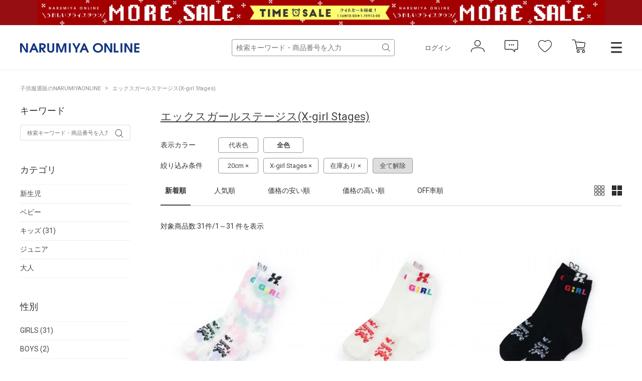

--- FILE ---
content_type: text/html; charset=utf-8
request_url: https://www.narumiya-online.jp/shop/goods/search.aspx?goodsbrand=37&sizeshoes=20
body_size: 17429
content:
<!DOCTYPE html>
<html data-browse-mode="P" lang="ja" >
<head>
<script src="/js/sys/analytics_cookie.js"></script>


<script>
dataLayer = [];
dataLayer.push({
    'guid':'00000000-0000-0000-0000-000000000000',
    'clientId':setAnalytics.getCookie(),
    'hitTimeStamp':setAnalytics.getAccessTime(),
    'SessionId': ''
});
</script>

<!-- Google Tag Manager -->
<script>
(function(w,d,s,l,i){w[l]=w[l]||[];
w[l].push({'gtm.start':new Date().getTime(),event:'gtm.js'});
var f=d.getElementsByTagName(s)[0],j=d.createElement(s),dl=l!='dataLayer'?'&l='+l:'';
j.async=true;
j.src='https://www.googletagmanager.com/gtm.js?id='+i+dl;
f.parentNode.insertBefore(j,f);
})(window,document,'script','dataLayer','GTM-MM86RMW');
</script>
<!-- End Google Tag Manager -->


<meta charset="UTF-8">
<meta name="viewport" content="width=device-width, user-scalable=no, initial-scale=1, maximum-scale=1">
<title>エックスガールステージス(X-girl Stages)- 子ども服のナルミヤオンライン公式サイト</title>
<link rel="canonical" href="https://www.narumiya-online.jp/shop/goods/search.aspx?goodsbrand=37">


<meta name="description" content="NARUMIYA ONLINE | ナルミヤオンライン公式通販ショップ。各種キャンペーン開催中。人気子供服。メゾピアノ、プティマイン、ラブトキシック、クレードスコープ、アナスイミニ等、全ブランド、全商品をご覧いただけます。BABY|KIDS|JUNIORのページです。">
<meta name="keywords" content=",ナルミヤオンライン,子供服,ベビー,新生児,ジュニア,ブランド,通販,プティマイン,メゾピアノ,ポンポネット,クレードスコープ,ビールーム,ブルークロス,アナスイ,ラブトキ,福袋,卒服,ランドセル">


<link rel="stylesheet" type="text/css" href="https://ajax.googleapis.com/ajax/libs/jqueryui/1.12.1/themes/ui-lightness/jquery-ui.min.css">
<link rel="stylesheet" type="text/css" href="https://maxcdn.bootstrapcdn.com/font-awesome/4.7.0/css/font-awesome.min.css">
<link rel="stylesheet" type="text/css" href="/css/sys/reset.css">
<link rel="stylesheet" type="text/css" href="/css/sys/base.css">
<link rel="stylesheet" type="text/css" href="/css/sys/base_form.css">
<link rel="stylesheet" type="text/css" href="/css/sys/base_misc.css">
<link rel="stylesheet" type="text/css" href="/css/sys/layout.css">
<link rel="stylesheet" type="text/css" href="/css/sys/block_common.css">
<link rel="stylesheet" type="text/css" href="/css/sys/block_customer.css">
<link rel="stylesheet" type="text/css" href="/css/sys/block_goods.css">
<link rel="stylesheet" type="text/css" href="/css/sys/block_order.css">
<link rel="stylesheet" type="text/css" href="/css/sys/block_misc.css">
<link rel="stylesheet" type="text/css" href="/css/usr/base.css">
<link rel="stylesheet" type="text/css" href="/css/usr/layout.css">
<link rel="stylesheet" type="text/css" href="/css/usr/block.css">
<link rel="stylesheet" type="text/css" href="/css/usr/user.css">
<script src="https://ajax.googleapis.com/ajax/libs/jquery/2.1.1/jquery.min.js"></script>
<script src="https://ajax.googleapis.com/ajax/libs/jqueryui/1.12.1/jquery-ui.min.js"></script>
<script src="/lib/jquery.cookie.js"></script>
<script src="/lib/jquery.balloon.js"></script>
<script src="/lib/goods/jquery.tile.min.js"></script>
<script src="/lib/modernizr-custom.js"></script>
<script src="/js/sys/common.js"></script>
<script src="/js/sys/smartpn.js"></script>
<script src="/js/sys/goods_cartlist_sb.js"></script>
<!--<script src="/js/sys/search_suggest.js"></script>-->
<script src="/js/sys/sys.js"></script>
<script src="/js/sys/ui.js"></script>
<script src="/js/usr/user.js"></script>
<link rel="stylesheet" href="https://cdnjs.cloudflare.com/ajax/libs/slick-carousel/1.8.1/slick.min.css">
<link rel="stylesheet" href="/css/main-pc.css">
<link rel="stylesheet" href="/css/narumiya_pc.css">
<script src="https://cdnjs.cloudflare.com/ajax/libs/slick-carousel/1.8.1/slick.min.js"></script>
<script src="/js/main-pc.js"></script>
<script src="/js/narumiya_pc.js"></script>

<link rel="SHORTCUT ICON" href="/favicon.ico">
<!-- etm meta -->
<meta property="etm:device" content="desktop" />
<meta property="etm:page_type" content="goodslist" />
<meta property="etm:cart_item" content="[]" />
<meta property="etm:attr" content="" />


	


<script src="https://lightning-recommend.io/js/main.js" id="l-recommend" data-tenant="narumiya" ></script>
<script type="application/l-recommend">
    {
        "setting": {
            "defaultLoading": "lazy",
            "display": true,
            "tracking": true
        },
        "userInfo": {
            "rank": "99"
        }
    }
</script>

<script src="/js/sys/goods_ajax_cart.js"></script>
<script src="/js/sys/goods_ajax_bookmark.js"></script>
<script src="/js/sys/goods_ajax_favbrand.js"></script>
<script src="/js/sys/goods_ajax_quickview.js"></script>



</head>
<body class="page-search" >


<!-- Google Tag Manager (noscript) -->
<noscript>
<iframe src="https://www.googletagmanager.com/ns.html?id=GTM-MM86RMW" height="0" width="0" style="display:none;visibility:hidden"></iframe>
</noscript>
<!-- End Google Tag Manager (noscript) -->



	
	

	
			<header class="headar">


<p class="header--banner" style="background-color:#960e12;">
	<a href="https://www.narumiya-online.jp/shop/pages/sale.aspx?from=bandbanner">
		<img src="/img/banner/1/260116SALE-L.jpg" alt="">
	</a>
</p>



			<header class="headar">
<!--パラメータつける　　?from=headerbannerSP  -->



<!--<p class="header--banner" style="background-color:#003caa">
		<a href="/shop/pages/sale.aspx">
			<img src="/img/dummy/181200Christmas_sale_nitePC.jpg" alt="SALE">
		</a>
	</p>-->


<!--
<p class="header--banner" style="background-color:#6c0604;">
		<a href="/shop/pages/giftwrapping.aspx">
			<img src="/img/dummy/181200Christmas_wrapping_banner_obi_long.jpg" alt="クリスマスラッピング">
		</a>
	</p>-->

	<div class="header--inner">
		<div class="header--fix">
			<div class="container">
				<h1 class="header--logo">
					<a href="https://www.narumiya-online.jp/shop/default.aspx">
						<img src="/img/logo.png" alt="NARUMIYA ONLINE">
					</a>
				</h1>
				<div class="header--controls">
					<div class="header--search">
						<form name="frmSearch" method="get" action="https://www.narumiya-online.jp/shop/goods/search.aspx">
							<input type="hidden" name="search" value="x">
                            <input type="hidden" name="sort" value="new">
							<input id="keyword" class="js-suggest-search" type="text" name="keyword" placeholder="検索キーワード・商品番号を入力" value="" data-suggest-submit="on" autocomplete="off">
							<button class="block-global-search--submit" type="submit" tabindex="1" name="search" value="search"></button>
						</form>
					</div>
					<ul class="header--list">
						<li class="header--list-login"><a href="https://www.narumiya-online.jp/shop/customer/menu.aspx">ログイン</a></li>
						<li class="header--list-icon"><button type="button" onclick="location.href='/shop/customer/menu.aspx';"><img src="/img/icon-person.png" alt=""></button></li>
						<li class="header--list-icon"><button type="button" onclick="location.href='/shop/customer/notice.aspx';"><img src="/img/icon-balloon.png" alt=""></button></li>
						<li class="header--list-icon"><button type="button" onclick="location.href='/shop/customer/bookmark.aspx';"><img src="/img/icon-heart.png" alt=""></button></li>
						<li class="header--list-cart"><button type="button" onclick="location.href='/shop/cart/cart.aspx';"><img src="/img/icon-cart.png" alt=""><span class="block-headernav--cart-count js-cart-count"><span class="header--list-cart-count"></span></span></button></li>
						<li class="header--menu"><button type="button" class="js-menu-trg" data-target="top"></button></li>
					</ul>
				</div>
			</div>
		</div>
	</div>
</header>


<script defer> window.vsmTagConfig = { tenantId: '58474c41-1d3d-42ed-8840-0471936218df', functions: { favorite: false, pip: true, }, }; </script>
			</header>
			<div class="top-drawer">
	<div class="top-drawer--container">
		<div class="top-drawer-body">
			<div class="top-drawer-menu top-drawer-menu__brand">
				<h3 class="top-drawer-menu--hdg">ブランド</h3>
				<div class="top-drawer-menu--wrap">
					<div class="">
						<span style="font-weight:bold; margin-bottom:15px;" class="top-drawer-menu--item">プティマイン</span>
						<a href="https://www.narumiya-online.jp/shop/brand/18/" class="top-drawer-menu--item">petit main</a>
						<a href="https://www.narumiya-online.jp/shop/brand/49/" class="top-drawer-menu--item">and D. petit main</a>
						<a href="https://www.narumiya-online.jp/shop/brand/48/" class="top-drawer-menu--item">petit main LIEN	</a>

						<span style="font-weight:bold; margin:15px auto;" class="top-drawer-menu--item">ベビー・キッズ</span>
						<a href="https://www.narumiya-online.jp/shop/brand/32/" class="top-drawer-menu--item">Lycee mine </a>
						<a href="https://www.narumiya-online.jp/shop/brand/19/" class="top-drawer-menu--item">b・ROOM</a>
						<a href="https://www.narumiya-online.jp/shop/brand/47/" class="top-drawer-menu--item">minimal</a>
						<a href="https://www.narumiya-online.jp/shop/brand/11/" class="top-drawer-menu--item">mezzo piano</a>
						<a href="https://www.narumiya-online.jp/shop/brand/35/" class="top-drawer-menu--item">kate spade new york kids</a>
						<a href="https://www.narumiya-online.jp/shop/brand/16/" class="top-drawer-menu--item">ANNA SUI mini</a>
						<a href="https://www.narumiya-online.jp/shop/brand/45/" class="top-drawer-menu--item">Paul Smith Junior</a>
						<a href="https://www.narumiya-online.jp/shop/brand/37/" class="top-drawer-menu--item">X-girl Stages</a>
						<a href="https://www.narumiya-online.jp/shop/brand/38/" class="top-drawer-menu--item">XLARGE KIDS</a>
						<a href="https://www.narumiya-online.jp/shop/brand/17/" class="top-drawer-menu--item">kladskap</a>
						<a href="https://www.narumiya-online.jp/shop/brand/80/" class="top-drawer-menu--item">sense of wonder</a>
						<a href="https://www.narumiya-online.jp/shop/brand/82/" class="top-drawer-menu--item">baby cheer</a>
						<a href="https://www.narumiya-online.jp/shop/brand/83/" class="top-drawer-menu--item">Sophie la girafe</a>
						<a href="https://www.narumiya-online.jp/shop/brand/91/" class="top-drawer-menu--item">KP</a>
						<a href="https://www.narumiya-online.jp/shop/brand/40/" class="top-drawer-menu--item">Pupil House</a>
						<a href="https://www.narumiya-online.jp/shop/brand/89/" class="top-drawer-menu--item">SHIFFON</a>
					</div>
					<div class="">
						<span style="font-weight:bold; margin-bottom: 15px;" class="top-drawer-menu--item">ジュニア</span>
						<a href="https://www.narumiya-online.jp/shop/brand/29/" class="top-drawer-menu--item">Lovetoxic</a>
						<a href="https://www.narumiya-online.jp/shop/brand/43/" class="top-drawer-menu--item">GLAZOS</a>
						<a href="https://www.narumiya-online.jp/shop/brand/20/" class="top-drawer-menu--item">mezzo piano junior</a>
						<a href="https://www.narumiya-online.jp/shop/brand/24/" class="top-drawer-menu--item">pom ponette junior</a>
						<a href="https://www.narumiya-online.jp/shop/brand/96/" class="top-drawer-menu--item">POM PONETTE AMI</a>
						<a href="https://www.narumiya-online.jp/shop/brand/36/" class="top-drawer-menu--item">by LOVEiT</a>
						<a href="https://www.narumiya-online.jp/shop/brand/90/" class="top-drawer-menu--item">PINK-latte</a>
						<a href="https://www.narumiya-online.jp/shop/brand/55/" class="top-drawer-menu--item">ナルミヤキャラクターズ</a>
						<span style="font-weight:bold; margin-bottom: 15px;" class="top-drawer-menu--item">レディース</span>
						<a href="https://www.narumiya-online.jp/shop/brand/51/" class="top-drawer-menu--item">Mi-je</a>
						<a href="https://www.narumiya-online.jp/shop/brand/53/" class="top-drawer-menu--item">LUKU nari</a>

						<!--span style="font-weight:bold; margin-bottom: 15px;" class="top-drawer-menu--item">ランドセル</span>
						<a href="https://www.narumiya-online.jp/shop/brand/88/" class="top-drawer-menu--item">Latelier du Cartable</a-->

						<span style="font-weight:bold; margin:15px auto;" class="top-drawer-menu--item">雑貨</span>
						<a href="https://www.narumiya-online.jp/shop/brand/94/" class="top-drawer-menu--item">TOYウェア</a>
						<a href="https://www.narumiya-online.jp/shop/brand/30/" class="top-drawer-menu--item">NARUMIYA plus</a>
						<a href="https://www.narumiya-online.jp/shop/brand/54/" class="top-drawer-menu--item">DADWAY</a>
						<!--a href="https://www.narumiya-online.jp/shop/brand/93/" class="top-drawer-menu--item">LOVOT</a-->

						<span style="font-weight:bold; margin:15px auto;" class="top-drawer-menu--item">フォトスタジオ</span>
						<a href="https://www.narumiya-online.jp/shop/brand/92/" class="top-drawer-menu--item">LOVST PHOTO STUDIO</a>
						
					</div>
				</div>
			</div>
			<div class="top-drawer-menu top-drawer-menu__item">
				<h3 class="top-drawer-menu--hdg">アイテム</h3>
				<div class="top-drawer-menu--wrap">
					<div class="">
						<span style="font-weight:bold; margin-bottom: 15px;" class="top-drawer-menu--item">カテゴリー</span>
						<a href="https://www.narumiya-online.jp/shop/goods/search.aspx?genre=01" class="top-drawer-menu--item">アウター</a>
						<a href="https://www.narumiya-online.jp/shop/goods/search.aspx?genre=05" class="top-drawer-menu--item">トップス</a>
						<a href="https://www.narumiya-online.jp/shop/goods/search.aspx?genre=15" class="top-drawer-menu--item">パンツ</a>
						<a href="https://www.narumiya-online.jp/shop/goods/search.aspx?genre=20" class="top-drawer-menu--item">スカート</a>
						<a href="https://www.narumiya-online.jp/shop/goods/search.aspx?genre=10" class="top-drawer-menu--item">ワンピース</a>
						<a href="https://www.narumiya-online.jp/shop/goods/search.aspx?genre=75" class="top-drawer-menu--item">フォーマル</a>
						<a href="https://www.narumiya-online.jp/shop/goods/search.aspx?genre=60" class="top-drawer-menu--item">帽子</a>
						<a href="https://www.narumiya-online.jp/shop/goods/search.aspx?genre=40" class="top-drawer-menu--item">靴下</a>
						<a href="https://www.narumiya-online.jp/shop/goods/search.aspx?genre=35" class="top-drawer-menu--item">シューズ</a>
						<a href="https://www.narumiya-online.jp/shop/goods/search.aspx?genre=25" class="top-drawer-menu--item">バッグ</a>
						<a href="https://www.narumiya-online.jp/shop/goods/search.aspx?genre=45%2c50%2c55" class="top-drawer-menu--item">雑貨</a>
						<a href="https://www.narumiya-online.jp/shop/goods/search.aspx?genre=65%2c70" class="top-drawer-menu--item">アクセサリー</a>
					</div>
					<div class="">
						<span style="font-weight:bold; margin-bottom: 15px;" class="top-drawer-menu--item">新生児</span>
						<a href="/shop/r/r9501/" class="top-drawer-menu--item">肌着</a>
						<a href="/shop/r/r9505/" class="top-drawer-menu--item">ロンパース</a>
						<a href="/shop/r/r9510/" class="top-drawer-menu--item">おくるみ</a>
						<a href="/shop/r/r9530/" class="top-drawer-menu--item">スタイ</a>
						<a href="/shop/r/r9540/" class="top-drawer-menu--item">靴下</a>
						<a href="/shop/r/r9535/" class="top-drawer-menu--item">帽子</a>
						<a href="/shop/r/r9570/" class="top-drawer-menu--item">雑貨</a>
						<a href="/shop/r/r9515/" class="top-drawer-menu--item">トップス</a>
						<a href="/shop/r/r9520/" class="top-drawer-menu--item">ボトムス</a>
					</div>
				</div>
			</div>
			<div class="top-drawer-menu top-drawer-menu__other">
				<div class="top-drawer-menu--wrap">
					<div class="">
						<a href="https://www.narumiya-online.jp/shop/goods/search.aspx" class="top-drawer-menu--item">新着商品から探す</a>
						<a href="https://www.narumiya-online.jp/shop/goods/search.aspx" class="top-drawer-menu--item">性別から探す</a>
						<a href="https://www.narumiya-online.jp/shop/goods/search.aspx" class="top-drawer-menu--item">こだわり条件から探す</a>
						<a href="https://www.narumiya-online.jp/shop/goods/search.aspx?sort=ranc&saletype=1&saletype=2&saletype=4&amount_s=600" class="top-drawer-menu--item">ランキングから探す</a>
						<a href="/shop/coordinate/list.aspx" class="top-drawer-menu--item">コーディネート</a>
						<a href="https://www.narumiya-online.jp/shop/topic/topicdetaillist.aspx?category=0" class="top-drawer-menu--item">ニュース</a>
					</div>
					<div class="">
						<a href="http://petitmain.jp/recommend" class="top-drawer-menu--item">レコメンド</a>
						<a href="/staffblog/storelist" class="top-drawer-menu--item">店舗検索</a>
						<a href="/shop/pages/guide_index.aspx" class="top-drawer-menu--item">ご利用ガイド</a>
						<a href="https://narumiya-online.my.site.com/s/" class="top-drawer-menu--item">よくあるご質問</a>
						<a href="/shop/contact/contact.aspx" class="top-drawer-menu--item">お問い合わせ</a>
					</div>
				</div>
			</div>
		</div>
	</div>
</div>

<script defer> window.vsmTagConfig = { tenantId: '58474c41-1d3d-42ed-8840-0471936218df', functions: { favorite: false, pip: true, }, }; </script>
			
				
			
	

	<div class="js-main-contents">
		

<div class="pane-topic-path">
	<div class="container">
		<div class="block-topic-path">
	<ul class="block-topic-path--list" id="bread-crumb-list" itemscope itemtype="https://schema.org/BreadcrumbList">
		<li class="block-topic-path--category-item block-topic-path--item__home" itemscope itemtype="https://schema.org/ListItem" itemprop="itemListElement">
	<a href="https://www.narumiya-online.jp/shop/default.aspx" itemprop="item">
		<span itemprop="name">子供服通販のNARUMIYAONLINE</span>
	</a>
	<meta itemprop="position" content="1" />
</li>

<li class="block-topic-path--category-item" itemscope itemtype="https://schema.org/ListItem" itemprop="itemListElement">
  <a href="https://www.narumiya-online.jp/shop/brand/37/" itemprop="item">
    <span itemprop="name">エックスガールステージス(X-girl Stages)</span>
  </a>
  <meta itemprop="position" content="2" />
</li>


	</ul>

</div>
	</div>
</div>

<div class="pane-contents">
	<div class="container">
		
		<div class="pane-left-menu">
			
<div id="block_of_searchbox" class="block-searchbox">
	<h2 class="block-search-box--header">キーワード</h2>
	<form name="frmKwd" action="https://www.narumiya-online.jp/shop/goods/search.aspx" method="get">
		<div class="block-search-box--form">
			<input type="hidden" name="search" value="x">
			<input type="text" name="keyword" class="block-search-box--keyword js-suggest-search" tabindex="1" id="qs" size="8" value="" autocomplete="off" data-suggest-submit="on" placeholder="検索キーワード・商品番号を入力"/>
			<button type="submit" name="search" value="search" class="block-search-box--search-submit btn btn-default">
				<i class="fa fa-search" aria-hidden="true"></i>
			</button>
	
			<input type="hidden" name="goodsbrand" value="37" />
	
			<input type="hidden" name="sizeshoes" value="20" />
	
			<!-- <input name="search" value="検索する" class="btn btn-default block-search-goods--search-btn" type="submit" /> -->
		</div>
	</form>
</div>


<div id="block_of_filter" class="block-filter">
	<h2 class="block-filter--header">絞り込み項目</h2>

	<div id="div_filter_category" class="block-filter--treelist js-filter-box">
		<div class="block-filter--treelist-inner">
			<h3 class="block-filter--treelist-inner-label js-filter-box-inner-label">カテゴリ</h3>
			<div class="block-filter--treelist-inner-layer">
				<ul class="block-filter--tree-1 js-filter-tree">
	
					<li class="block-filter--treeitem js-filter-tree-item">
						<div class="block-filter--treeitem-container">
						<a href="https://www.narumiya-online.jp/shop/goods/search.aspx?category=1&amp;goodsbrand=37&amp;sizeshoes=20" class="block-filter--treeitem-name">
						<span>
		
							新生児
			
							
			
		
						</span>
						</a>
						</div>
					</li>
	
					<li class="block-filter--treeitem js-filter-tree-item">
						<div class="block-filter--treeitem-container">
						<a href="https://www.narumiya-online.jp/shop/goods/search.aspx?category=2&amp;goodsbrand=37&amp;sizeshoes=20" class="block-filter--treeitem-name">
						<span>
		
							ベビー
			
							
			
		
						</span>
						</a>
						</div>
					</li>
	
					<li class="block-filter--treeitem js-filter-tree-item">
						<div class="block-filter--treeitem-container">
						<a href="https://www.narumiya-online.jp/shop/goods/search.aspx?category=3&amp;goodsbrand=37&amp;sizeshoes=20" class="block-filter--treeitem-name">
						<span>
		
							キッズ
			
							(31)
			
		
						</span>
						</a>
						</div>
					</li>
	
					<li class="block-filter--treeitem js-filter-tree-item">
						<div class="block-filter--treeitem-container">
						<a href="https://www.narumiya-online.jp/shop/goods/search.aspx?category=4&amp;goodsbrand=37&amp;sizeshoes=20" class="block-filter--treeitem-name">
						<span>
		
							ジュニア
			
							
			
		
						</span>
						</a>
						</div>
					</li>
	
					<li class="block-filter--treeitem js-filter-tree-item">
						<div class="block-filter--treeitem-container">
						<a href="https://www.narumiya-online.jp/shop/goods/search.aspx?category=5&amp;goodsbrand=37&amp;sizeshoes=20" class="block-filter--treeitem-name">
						<span>
		
							大人
			
							
			
		
						</span>
						</a>
						</div>
					</li>
	
				</ul>
			</div>
		</div>
	</div>



	<div id="div_filter_gender" class="block-filter--treelist js-filter-box">
		<div class="block-filter--treelist-inner">
			<h3 class="block-filter--treelist-inner-label js-filter-box-inner-label">性別</h3>
			<div class="block-filter--treelist-inner-layer">
				<ul class="block-filter--tree-1 js-filter-tree">
	
					<li class="block-filter--treeitem js-filter-tree-item">
						<div class="block-filter--treeitem-container">
							<a href="https://www.narumiya-online.jp/shop/goods/search.aspx?goodsbrand=37&amp;sex=1&amp;sizeshoes=20" class="block-filter--treeitem-name">
							<span>
		
								GIRLS
			
								(31)
			
		
							</span>
							</a>
						</div>
					</li>
	
					<li class="block-filter--treeitem js-filter-tree-item">
						<div class="block-filter--treeitem-container">
							<a href="https://www.narumiya-online.jp/shop/goods/search.aspx?goodsbrand=37&amp;sex=2&amp;sizeshoes=20" class="block-filter--treeitem-name">
							<span>
		
								BOYS
			
								(2)
			
		
							</span>
							</a>
						</div>
					</li>
	
				</ul>
			</div>
		</div>
	</div>



	<div id="div_filter_size" class="block-filter--treelist js-filter-box block-filter--close">
		<div class="block-filter--treelist-inner">
			<h3 class="block-filter--treelist-inner-label js-filter-box-inner-label">サイズ</h3>
			<div class="block-filter--treelist-inner-accordion">
				<div class="block-filter--treelist-inner-filterstyle js-filter-treelist-filterstyle">
					<div class="block-filter--treelist-inner-layer">
						<ul class="block-filter--tree-1 js-filter-tree">


							<li class="block-filter--treeitem js-filter-tree-item">
								<div class="block-filter--treeitem-container">
									<span class="block-filter--treeitem-dir js-filter-treeitem-dir block-filter--treeitem-dir__close">
										<i class="fa fa-chevron-right" aria-hidden="true"></i>
									</span>
									<span class="block-filter--treeitem-name">
										<span>ウエア</span>
									</span>
								</div>
								<ul class="block-filter--tree-2 js-filter-tree">
	
									<li class="block-filter--treeitem js-filter-tree-item">
										<div class="block-filter--treeitem-container">
											<a href="https://www.narumiya-online.jp/shop/goods/search.aspx?goodsbrand=37&amp;sizeclothes=50&amp;sizeshoes=20" class="block-filter--treeitem-name" >
											<span>
		
												～50cm
			
												
			
		
											</span>
											</a>
										</div>
									</li>
	
									<li class="block-filter--treeitem js-filter-tree-item">
										<div class="block-filter--treeitem-container">
											<a href="https://www.narumiya-online.jp/shop/goods/search.aspx?goodsbrand=37&amp;sizeclothes=60&amp;sizeshoes=20" class="block-filter--treeitem-name" >
											<span>
		
												60cm
			
												
			
		
											</span>
											</a>
										</div>
									</li>
	
									<li class="block-filter--treeitem js-filter-tree-item">
										<div class="block-filter--treeitem-container">
											<a href="https://www.narumiya-online.jp/shop/goods/search.aspx?goodsbrand=37&amp;sizeclothes=70&amp;sizeshoes=20" class="block-filter--treeitem-name" >
											<span>
		
												70cm
			
												
			
		
											</span>
											</a>
										</div>
									</li>
	
									<li class="block-filter--treeitem js-filter-tree-item">
										<div class="block-filter--treeitem-container">
											<a href="https://www.narumiya-online.jp/shop/goods/search.aspx?goodsbrand=37&amp;sizeclothes=80&amp;sizeshoes=20" class="block-filter--treeitem-name" >
											<span>
		
												80cm
			
												
			
		
											</span>
											</a>
										</div>
									</li>
	
									<li class="block-filter--treeitem js-filter-tree-item">
										<div class="block-filter--treeitem-container">
											<a href="https://www.narumiya-online.jp/shop/goods/search.aspx?goodsbrand=37&amp;sizeclothes=90&amp;sizeshoes=20" class="block-filter--treeitem-name" >
											<span>
		
												90cm
			
												
			
		
											</span>
											</a>
										</div>
									</li>
	
									<li class="block-filter--treeitem js-filter-tree-item">
										<div class="block-filter--treeitem-container">
											<a href="https://www.narumiya-online.jp/shop/goods/search.aspx?goodsbrand=37&amp;sizeclothes=100&amp;sizeshoes=20" class="block-filter--treeitem-name" >
											<span>
		
												100cm
			
												
			
		
											</span>
											</a>
										</div>
									</li>
	
									<li class="block-filter--treeitem js-filter-tree-item">
										<div class="block-filter--treeitem-container">
											<a href="https://www.narumiya-online.jp/shop/goods/search.aspx?goodsbrand=37&amp;sizeclothes=110&amp;sizeshoes=20" class="block-filter--treeitem-name" >
											<span>
		
												110cm
			
												
			
		
											</span>
											</a>
										</div>
									</li>
	
									<li class="block-filter--treeitem js-filter-tree-item">
										<div class="block-filter--treeitem-container">
											<a href="https://www.narumiya-online.jp/shop/goods/search.aspx?goodsbrand=37&amp;sizeclothes=120&amp;sizeshoes=20" class="block-filter--treeitem-name" >
											<span>
		
												120cm
			
												
			
		
											</span>
											</a>
										</div>
									</li>
	
									<li class="block-filter--treeitem js-filter-tree-item">
										<div class="block-filter--treeitem-container">
											<a href="https://www.narumiya-online.jp/shop/goods/search.aspx?goodsbrand=37&amp;sizeclothes=130&amp;sizeshoes=20" class="block-filter--treeitem-name" >
											<span>
		
												130cm
			
												
			
		
											</span>
											</a>
										</div>
									</li>
	
									<li class="block-filter--treeitem js-filter-tree-item">
										<div class="block-filter--treeitem-container">
											<a href="https://www.narumiya-online.jp/shop/goods/search.aspx?goodsbrand=37&amp;sizeclothes=140&amp;sizeshoes=20" class="block-filter--treeitem-name" >
											<span>
		
												140cm
			
												
			
		
											</span>
											</a>
										</div>
									</li>
	
									<li class="block-filter--treeitem js-filter-tree-item">
										<div class="block-filter--treeitem-container">
											<a href="https://www.narumiya-online.jp/shop/goods/search.aspx?goodsbrand=37&amp;sizeclothes=150&amp;sizeshoes=20" class="block-filter--treeitem-name" >
											<span>
		
												150cm
			
												
			
		
											</span>
											</a>
										</div>
									</li>
	
									<li class="block-filter--treeitem js-filter-tree-item">
										<div class="block-filter--treeitem-container">
											<a href="https://www.narumiya-online.jp/shop/goods/search.aspx?goodsbrand=37&amp;sizeclothes=160&amp;sizeshoes=20" class="block-filter--treeitem-name" >
											<span>
		
												160cm
			
												
			
		
											</span>
											</a>
										</div>
									</li>
	
									<li class="block-filter--treeitem js-filter-tree-item">
										<div class="block-filter--treeitem-container">
											<a href="https://www.narumiya-online.jp/shop/goods/search.aspx?goodsbrand=37&amp;sizeclothes=165&amp;sizeshoes=20" class="block-filter--treeitem-name" >
											<span>
		
												165cm
			
												
			
		
											</span>
											</a>
										</div>
									</li>
	
									<li class="block-filter--treeitem js-filter-tree-item">
										<div class="block-filter--treeitem-container">
											<a href="https://www.narumiya-online.jp/shop/goods/search.aspx?goodsbrand=37&amp;sizeclothes=170&amp;sizeshoes=20" class="block-filter--treeitem-name" >
											<span>
		
												170cm～
			
												
			
		
											</span>
											</a>
										</div>
									</li>
	
									<li class="block-filter--treeitem js-filter-tree-item">
										<div class="block-filter--treeitem-container">
											<a href="https://www.narumiya-online.jp/shop/goods/search.aspx?goodsbrand=37&amp;sizeclothes=S&amp;sizeshoes=20" class="block-filter--treeitem-name" >
											<span>
		
												S
			
												
			
		
											</span>
											</a>
										</div>
									</li>
	
									<li class="block-filter--treeitem js-filter-tree-item">
										<div class="block-filter--treeitem-container">
											<a href="https://www.narumiya-online.jp/shop/goods/search.aspx?goodsbrand=37&amp;sizeclothes=M&amp;sizeshoes=20" class="block-filter--treeitem-name" >
											<span>
		
												M
			
												
			
		
											</span>
											</a>
										</div>
									</li>
	
									<li class="block-filter--treeitem js-filter-tree-item">
										<div class="block-filter--treeitem-container">
											<a href="https://www.narumiya-online.jp/shop/goods/search.aspx?goodsbrand=37&amp;sizeclothes=L&amp;sizeshoes=20" class="block-filter--treeitem-name" >
											<span>
		
												L
			
												
			
		
											</span>
											</a>
										</div>
									</li>
	
									<li class="block-filter--treeitem js-filter-tree-item">
										<div class="block-filter--treeitem-container">
											<a href="https://www.narumiya-online.jp/shop/goods/search.aspx?goodsbrand=37&amp;sizeclothes=F&amp;sizeshoes=20" class="block-filter--treeitem-name" >
											<span>
		
												F（フリーサイズ）
			
												
			
		
											</span>
											</a>
										</div>
									</li>
	
								</ul>
							</li>


							<li class="block-filter--treeitem js-filter-tree-item">
								<div class="block-filter--treeitem-container">
									<span class="block-filter--treeitem-dir js-filter-treeitem-dir block-filter--treeitem-dir__close">
										<i class="fa fa-chevron-right" aria-hidden="true"></i>
									</span>
									<span class="block-filter--treeitem-name">
										<span>靴・靴下・レギンス</span>
									</span>
								</div>
								<ul class="block-filter--tree-2 js-filter-tree">
	
									<li class="block-filter--treeitem js-filter-tree-item">
										<div class="block-filter--treeitem-container">
											<a href="https://www.narumiya-online.jp/shop/goods/search.aspx?goodsbrand=37&amp;sizeshoes=20%2c7" class="block-filter--treeitem-name">
											<span>
		
												～7cm
			
												
			
		
											</span>
											</a>
										</div>
									</li>
	
									<li class="block-filter--treeitem js-filter-tree-item">
										<div class="block-filter--treeitem-container">
											<a href="https://www.narumiya-online.jp/shop/goods/search.aspx?goodsbrand=37&amp;sizeshoes=20%2c8" class="block-filter--treeitem-name">
											<span>
		
												8cm
			
												
			
		
											</span>
											</a>
										</div>
									</li>
	
									<li class="block-filter--treeitem js-filter-tree-item">
										<div class="block-filter--treeitem-container">
											<a href="https://www.narumiya-online.jp/shop/goods/search.aspx?goodsbrand=37&amp;sizeshoes=20%2c9" class="block-filter--treeitem-name">
											<span>
		
												9cm
			
												
			
		
											</span>
											</a>
										</div>
									</li>
	
									<li class="block-filter--treeitem js-filter-tree-item">
										<div class="block-filter--treeitem-container">
											<a href="https://www.narumiya-online.jp/shop/goods/search.aspx?goodsbrand=37&amp;sizeshoes=20%2c10" class="block-filter--treeitem-name">
											<span>
		
												10cm
			
												
			
		
											</span>
											</a>
										</div>
									</li>
	
									<li class="block-filter--treeitem js-filter-tree-item">
										<div class="block-filter--treeitem-container">
											<a href="https://www.narumiya-online.jp/shop/goods/search.aspx?goodsbrand=37&amp;sizeshoes=20%2c11" class="block-filter--treeitem-name">
											<span>
		
												11cm
			
												
			
		
											</span>
											</a>
										</div>
									</li>
	
									<li class="block-filter--treeitem js-filter-tree-item">
										<div class="block-filter--treeitem-container">
											<a href="https://www.narumiya-online.jp/shop/goods/search.aspx?goodsbrand=37&amp;sizeshoes=20%2c12" class="block-filter--treeitem-name">
											<span>
		
												12cm
			
												
			
		
											</span>
											</a>
										</div>
									</li>
	
									<li class="block-filter--treeitem js-filter-tree-item">
										<div class="block-filter--treeitem-container">
											<a href="https://www.narumiya-online.jp/shop/goods/search.aspx?goodsbrand=37&amp;sizeshoes=20%2c13" class="block-filter--treeitem-name">
											<span>
		
												13cm
			
												(11)
			
		
											</span>
											</a>
										</div>
									</li>
	
									<li class="block-filter--treeitem js-filter-tree-item">
										<div class="block-filter--treeitem-container">
											<a href="https://www.narumiya-online.jp/shop/goods/search.aspx?goodsbrand=37&amp;sizeshoes=20%2c14" class="block-filter--treeitem-name">
											<span>
		
												14cm
			
												(11)
			
		
											</span>
											</a>
										</div>
									</li>
	
									<li class="block-filter--treeitem js-filter-tree-item">
										<div class="block-filter--treeitem-container">
											<a href="https://www.narumiya-online.jp/shop/goods/search.aspx?goodsbrand=37&amp;sizeshoes=20%2c15" class="block-filter--treeitem-name">
											<span>
		
												15cm
			
												(26)
			
		
											</span>
											</a>
										</div>
									</li>
	
									<li class="block-filter--treeitem js-filter-tree-item">
										<div class="block-filter--treeitem-container">
											<a href="https://www.narumiya-online.jp/shop/goods/search.aspx?goodsbrand=37&amp;sizeshoes=20%2c16" class="block-filter--treeitem-name">
											<span>
		
												16cm
			
												(26)
			
		
											</span>
											</a>
										</div>
									</li>
	
									<li class="block-filter--treeitem js-filter-tree-item">
										<div class="block-filter--treeitem-container">
											<a href="https://www.narumiya-online.jp/shop/goods/search.aspx?goodsbrand=37&amp;sizeshoes=20%2c17" class="block-filter--treeitem-name">
											<span>
		
												17cm
			
												(30)
			
		
											</span>
											</a>
										</div>
									</li>
	
									<li class="block-filter--treeitem js-filter-tree-item">
										<div class="block-filter--treeitem-container">
											<a href="https://www.narumiya-online.jp/shop/goods/search.aspx?goodsbrand=37&amp;sizeshoes=20%2c18" class="block-filter--treeitem-name">
											<span>
		
												18cm
			
												(27)
			
		
											</span>
											</a>
										</div>
									</li>
	
									<li class="block-filter--treeitem js-filter-tree-item">
										<div class="block-filter--treeitem-container">
											<a href="https://www.narumiya-online.jp/shop/goods/search.aspx?goodsbrand=37&amp;sizeshoes=20%2c19" class="block-filter--treeitem-name">
											<span>
		
												19cm
			
												(31)
			
		
											</span>
											</a>
										</div>
									</li>
	
									<li class="block-filter--treeitem js-filter-tree-item">
										<div class="block-filter--treeitem-container">
											<a href="https://www.narumiya-online.jp/shop/goods/search.aspx?goodsbrand=37" class="block-filter--treeitem-name">
											<span>
		
												<b>20cm</b>
		
											</span>
											</a>
										</div>
									</li>
	
									<li class="block-filter--treeitem js-filter-tree-item">
										<div class="block-filter--treeitem-container">
											<a href="https://www.narumiya-online.jp/shop/goods/search.aspx?goodsbrand=37&amp;sizeshoes=20%2c21" class="block-filter--treeitem-name">
											<span>
		
												21cm
			
												(31)
			
		
											</span>
											</a>
										</div>
									</li>
	
									<li class="block-filter--treeitem js-filter-tree-item">
										<div class="block-filter--treeitem-container">
											<a href="https://www.narumiya-online.jp/shop/goods/search.aspx?goodsbrand=37&amp;sizeshoes=20%2c22" class="block-filter--treeitem-name">
											<span>
		
												22cm
			
												
			
		
											</span>
											</a>
										</div>
									</li>
	
									<li class="block-filter--treeitem js-filter-tree-item">
										<div class="block-filter--treeitem-container">
											<a href="https://www.narumiya-online.jp/shop/goods/search.aspx?goodsbrand=37&amp;sizeshoes=20%2c23" class="block-filter--treeitem-name">
											<span>
		
												23cm
			
												
			
		
											</span>
											</a>
										</div>
									</li>
	
									<li class="block-filter--treeitem js-filter-tree-item">
										<div class="block-filter--treeitem-container">
											<a href="https://www.narumiya-online.jp/shop/goods/search.aspx?goodsbrand=37&amp;sizeshoes=20%2c24" class="block-filter--treeitem-name">
											<span>
		
												24cm
			
												
			
		
											</span>
											</a>
										</div>
									</li>
	
									<li class="block-filter--treeitem js-filter-tree-item">
										<div class="block-filter--treeitem-container">
											<a href="https://www.narumiya-online.jp/shop/goods/search.aspx?goodsbrand=37&amp;sizeshoes=20%2c25" class="block-filter--treeitem-name">
											<span>
		
												25cm
			
												
			
		
											</span>
											</a>
										</div>
									</li>
	
									<li class="block-filter--treeitem js-filter-tree-item">
										<div class="block-filter--treeitem-container">
											<a href="https://www.narumiya-online.jp/shop/goods/search.aspx?goodsbrand=37&amp;sizeshoes=20%2c26" class="block-filter--treeitem-name">
											<span>
		
												26cm～
			
												
			
		
											</span>
											</a>
										</div>
									</li>
	
									<li class="block-filter--treeitem js-filter-tree-item">
										<div class="block-filter--treeitem-container">
											<a href="https://www.narumiya-online.jp/shop/goods/search.aspx?goodsbrand=37&amp;sizeshoes=20%2cS" class="block-filter--treeitem-name">
											<span>
		
												S
			
												
			
		
											</span>
											</a>
										</div>
									</li>
	
									<li class="block-filter--treeitem js-filter-tree-item">
										<div class="block-filter--treeitem-container">
											<a href="https://www.narumiya-online.jp/shop/goods/search.aspx?goodsbrand=37&amp;sizeshoes=20%2cM" class="block-filter--treeitem-name">
											<span>
		
												M
			
												
			
		
											</span>
											</a>
										</div>
									</li>
	
									<li class="block-filter--treeitem js-filter-tree-item">
										<div class="block-filter--treeitem-container">
											<a href="https://www.narumiya-online.jp/shop/goods/search.aspx?goodsbrand=37&amp;sizeshoes=20%2cL" class="block-filter--treeitem-name">
											<span>
		
												L
			
												
			
		
											</span>
											</a>
										</div>
									</li>
	
									<li class="block-filter--treeitem js-filter-tree-item">
										<div class="block-filter--treeitem-container">
											<a href="https://www.narumiya-online.jp/shop/goods/search.aspx?goodsbrand=37&amp;sizeshoes=20%2cF" class="block-filter--treeitem-name">
											<span>
		
												F（フリーサイズ：靴・靴下）
			
												
			
		
											</span>
											</a>
										</div>
									</li>
	
								</ul>
							</li>


						</ul>
					</div>
				</div>
			</div>
		</div>
	</div>



	<div id="div_filter_brand" class="block-filter--treelist js-filter-box block-filter--close">
		<div class="block-filter--treelist-inner">
			<h3 class="block-filter--treelist-inner-label js-filter-box-inner-label">ブランド</h3>
			<div class="block-filter--treelist-inner-accordion">
				<div class="block-filter--treelist-inner-filterstyle js-filter-treelist-filterstyle">
					<div class="block-filter--treelist-inner-layer">
						<ul class="block-filter--tree-1 js-filter-tree">
							<li class="block-filter--treeitem js-filter-tree-item">
								<div class="block-filter--treeitem-container">
									<span class="block-filter--treeitem-dir js-filter-treeitem-dir block-filter--treeitem-dir__close">
										<i class="fa fa-chevron-right" aria-hidden="true"></i>
									</span>
									<span class="block-filter--treeitem-name">
										<span>選択する</span>
									</span>
								</div>
								<ul class="block-filter--tree-2 js-filter-tree" style="display:none">
	
									<li class="block-filter--treeitem js-filter-tree-item">
										<div class="block-filter--treeitem-container">
											<a href="https://www.narumiya-online.jp/shop/goods/search.aspx?goodsbrand=37%2c18&amp;sizeshoes=20" class="block-filter--treeitem-name">
											<span>
		
												petit main
			
												
			
		
											</span>
											</a>
										</div>
									</li>
	
									<li class="block-filter--treeitem js-filter-tree-item">
										<div class="block-filter--treeitem-container">
											<a href="https://www.narumiya-online.jp/shop/goods/search.aspx?goodsbrand=37%2c29&amp;sizeshoes=20" class="block-filter--treeitem-name">
											<span>
		
												Lovetoxic
			
												
			
		
											</span>
											</a>
										</div>
									</li>
	
									<li class="block-filter--treeitem js-filter-tree-item">
										<div class="block-filter--treeitem-container">
											<a href="https://www.narumiya-online.jp/shop/goods/search.aspx?goodsbrand=37%2c11&amp;sizeshoes=20" class="block-filter--treeitem-name">
											<span>
		
												mezzo piano
			
												
			
		
											</span>
											</a>
										</div>
									</li>
	
									<li class="block-filter--treeitem js-filter-tree-item">
										<div class="block-filter--treeitem-container">
											<a href="https://www.narumiya-online.jp/shop/goods/search.aspx?goodsbrand=37%2c35&amp;sizeshoes=20" class="block-filter--treeitem-name">
											<span>
		
												kate spade new york kids
			
												
			
		
											</span>
											</a>
										</div>
									</li>
	
									<li class="block-filter--treeitem js-filter-tree-item">
										<div class="block-filter--treeitem-container">
											<a href="https://www.narumiya-online.jp/shop/goods/search.aspx?goodsbrand=37%2c16&amp;sizeshoes=20" class="block-filter--treeitem-name">
											<span>
		
												ANNA SUI mini
			
												
			
		
											</span>
											</a>
										</div>
									</li>
	
									<li class="block-filter--treeitem js-filter-tree-item">
										<div class="block-filter--treeitem-container">
											<a href="https://www.narumiya-online.jp/shop/goods/search.aspx?goodsbrand=37%2c32&amp;sizeshoes=20" class="block-filter--treeitem-name">
											<span>
		
												Lycee mine
			
												
			
		
											</span>
											</a>
										</div>
									</li>
	
									<li class="block-filter--treeitem js-filter-tree-item">
										<div class="block-filter--treeitem-container">
											<a href="https://www.narumiya-online.jp/shop/goods/search.aspx?sizeshoes=20" class="block-filter--treeitem-name">
											<span>
		
												<b>X-girl Stages</b>
		
											</span>
											</a>
										</div>
									</li>
	
									<li class="block-filter--treeitem js-filter-tree-item">
										<div class="block-filter--treeitem-container">
											<a href="https://www.narumiya-online.jp/shop/goods/search.aspx?goodsbrand=37%2c38&amp;sizeshoes=20" class="block-filter--treeitem-name">
											<span>
		
												XLARGE KIDS
			
												
			
		
											</span>
											</a>
										</div>
									</li>
	
									<li class="block-filter--treeitem js-filter-tree-item">
										<div class="block-filter--treeitem-container">
											<a href="https://www.narumiya-online.jp/shop/goods/search.aspx?goodsbrand=37%2c19&amp;sizeshoes=20" class="block-filter--treeitem-name">
											<span>
		
												b.ROOM
			
												
			
		
											</span>
											</a>
										</div>
									</li>
	
									<li class="block-filter--treeitem js-filter-tree-item">
										<div class="block-filter--treeitem-container">
											<a href="https://www.narumiya-online.jp/shop/goods/search.aspx?goodsbrand=37%2c49&amp;sizeshoes=20" class="block-filter--treeitem-name">
											<span>
		
												and D. petit main
			
												
			
		
											</span>
											</a>
										</div>
									</li>
	
									<li class="block-filter--treeitem js-filter-tree-item">
										<div class="block-filter--treeitem-container">
											<a href="https://www.narumiya-online.jp/shop/goods/search.aspx?goodsbrand=37%2c47&amp;sizeshoes=20" class="block-filter--treeitem-name">
											<span>
		
												minimal
			
												
			
		
											</span>
											</a>
										</div>
									</li>
	
									<li class="block-filter--treeitem js-filter-tree-item">
										<div class="block-filter--treeitem-container">
											<a href="https://www.narumiya-online.jp/shop/goods/search.aspx?goodsbrand=37%2c17&amp;sizeshoes=20" class="block-filter--treeitem-name">
											<span>
		
												kladskap
			
												
			
		
											</span>
											</a>
										</div>
									</li>
	
									<li class="block-filter--treeitem js-filter-tree-item">
										<div class="block-filter--treeitem-container">
											<a href="https://www.narumiya-online.jp/shop/goods/search.aspx?goodsbrand=37%2c80&amp;sizeshoes=20" class="block-filter--treeitem-name">
											<span>
		
												sense of wonder
			
												
			
		
											</span>
											</a>
										</div>
									</li>
	
									<li class="block-filter--treeitem js-filter-tree-item">
										<div class="block-filter--treeitem-container">
											<a href="https://www.narumiya-online.jp/shop/goods/search.aspx?goodsbrand=37%2c45&amp;sizeshoes=20" class="block-filter--treeitem-name">
											<span>
		
												Paul Smith JUNIOR
			
												
			
		
											</span>
											</a>
										</div>
									</li>
	
									<li class="block-filter--treeitem js-filter-tree-item">
										<div class="block-filter--treeitem-container">
											<a href="https://www.narumiya-online.jp/shop/goods/search.aspx?goodsbrand=37%2c82&amp;sizeshoes=20" class="block-filter--treeitem-name">
											<span>
		
												Baby Cheer
			
												
			
		
											</span>
											</a>
										</div>
									</li>
	
									<li class="block-filter--treeitem js-filter-tree-item">
										<div class="block-filter--treeitem-container">
											<a href="https://www.narumiya-online.jp/shop/goods/search.aspx?goodsbrand=37%2c83&amp;sizeshoes=20" class="block-filter--treeitem-name">
											<span>
		
												Sophie la girafe
			
												
			
		
											</span>
											</a>
										</div>
									</li>
	
									<li class="block-filter--treeitem js-filter-tree-item">
										<div class="block-filter--treeitem-container">
											<a href="https://www.narumiya-online.jp/shop/goods/search.aspx?goodsbrand=37%2c91&amp;sizeshoes=20" class="block-filter--treeitem-name">
											<span>
		
												KP
			
												
			
		
											</span>
											</a>
										</div>
									</li>
	
									<li class="block-filter--treeitem js-filter-tree-item">
										<div class="block-filter--treeitem-container">
											<a href="https://www.narumiya-online.jp/shop/goods/search.aspx?goodsbrand=37%2c40&amp;sizeshoes=20" class="block-filter--treeitem-name">
											<span>
		
												Pupil House
			
												
			
		
											</span>
											</a>
										</div>
									</li>
	
									<li class="block-filter--treeitem js-filter-tree-item">
										<div class="block-filter--treeitem-container">
											<a href="https://www.narumiya-online.jp/shop/goods/search.aspx?goodsbrand=37%2c43&amp;sizeshoes=20" class="block-filter--treeitem-name">
											<span>
		
												GLAZOS
			
												
			
		
											</span>
											</a>
										</div>
									</li>
	
									<li class="block-filter--treeitem js-filter-tree-item">
										<div class="block-filter--treeitem-container">
											<a href="https://www.narumiya-online.jp/shop/goods/search.aspx?goodsbrand=37%2c20&amp;sizeshoes=20" class="block-filter--treeitem-name">
											<span>
		
												mezzo piano junior
			
												
			
		
											</span>
											</a>
										</div>
									</li>
	
									<li class="block-filter--treeitem js-filter-tree-item">
										<div class="block-filter--treeitem-container">
											<a href="https://www.narumiya-online.jp/shop/goods/search.aspx?goodsbrand=37%2c24&amp;sizeshoes=20" class="block-filter--treeitem-name">
											<span>
		
												pom ponette junior
			
												
			
		
											</span>
											</a>
										</div>
									</li>
	
									<li class="block-filter--treeitem js-filter-tree-item">
										<div class="block-filter--treeitem-container">
											<a href="https://www.narumiya-online.jp/shop/goods/search.aspx?goodsbrand=37%2c96&amp;sizeshoes=20" class="block-filter--treeitem-name">
											<span>
		
												pom ponette AMI
			
												
			
		
											</span>
											</a>
										</div>
									</li>
	
									<li class="block-filter--treeitem js-filter-tree-item">
										<div class="block-filter--treeitem-container">
											<a href="https://www.narumiya-online.jp/shop/goods/search.aspx?goodsbrand=37%2c36&amp;sizeshoes=20" class="block-filter--treeitem-name">
											<span>
		
												by LOVEiT
			
												
			
		
											</span>
											</a>
										</div>
									</li>
	
									<li class="block-filter--treeitem js-filter-tree-item">
										<div class="block-filter--treeitem-container">
											<a href="https://www.narumiya-online.jp/shop/goods/search.aspx?goodsbrand=37%2c90&amp;sizeshoes=20" class="block-filter--treeitem-name">
											<span>
		
												PINK-latte
			
												
			
		
											</span>
											</a>
										</div>
									</li>
	
									<li class="block-filter--treeitem js-filter-tree-item">
										<div class="block-filter--treeitem-container">
											<a href="https://www.narumiya-online.jp/shop/goods/search.aspx?goodsbrand=37%2c55&amp;sizeshoes=20" class="block-filter--treeitem-name">
											<span>
		
												ナルミヤキャラクターズ
			
												
			
		
											</span>
											</a>
										</div>
									</li>
	
									<li class="block-filter--treeitem js-filter-tree-item">
										<div class="block-filter--treeitem-container">
											<a href="https://www.narumiya-online.jp/shop/goods/search.aspx?goodsbrand=37%2c51&amp;sizeshoes=20" class="block-filter--treeitem-name">
											<span>
		
												Mi-je
			
												
			
		
											</span>
											</a>
										</div>
									</li>
	
									<li class="block-filter--treeitem js-filter-tree-item">
										<div class="block-filter--treeitem-container">
											<a href="https://www.narumiya-online.jp/shop/goods/search.aspx?goodsbrand=37%2c53&amp;sizeshoes=20" class="block-filter--treeitem-name">
											<span>
		
												LUKU nari
			
												
			
		
											</span>
											</a>
										</div>
									</li>
	
									<li class="block-filter--treeitem js-filter-tree-item">
										<div class="block-filter--treeitem-container">
											<a href="https://www.narumiya-online.jp/shop/goods/search.aspx?goodsbrand=37%2c48&amp;sizeshoes=20" class="block-filter--treeitem-name">
											<span>
		
												petit main LIEN
			
												
			
		
											</span>
											</a>
										</div>
									</li>
	
									<li class="block-filter--treeitem js-filter-tree-item">
										<div class="block-filter--treeitem-container">
											<a href="https://www.narumiya-online.jp/shop/goods/search.aspx?goodsbrand=37%2c94&amp;sizeshoes=20" class="block-filter--treeitem-name">
											<span>
		
												TOYウェア
			
												
			
		
											</span>
											</a>
										</div>
									</li>
	
									<li class="block-filter--treeitem js-filter-tree-item">
										<div class="block-filter--treeitem-container">
											<a href="https://www.narumiya-online.jp/shop/goods/search.aspx?goodsbrand=37%2c30&amp;sizeshoes=20" class="block-filter--treeitem-name">
											<span>
		
												NARUMIYA plus
			
												
			
		
											</span>
											</a>
										</div>
									</li>
	
									<li class="block-filter--treeitem js-filter-tree-item">
										<div class="block-filter--treeitem-container">
											<a href="https://www.narumiya-online.jp/shop/goods/search.aspx?goodsbrand=37%2c54&amp;sizeshoes=20" class="block-filter--treeitem-name">
											<span>
		
												DADWAY
			
												
			
		
											</span>
											</a>
										</div>
									</li>
	
									<li class="block-filter--treeitem js-filter-tree-item">
										<div class="block-filter--treeitem-container">
											<a href="https://www.narumiya-online.jp/shop/goods/search.aspx?goodsbrand=37%2c46&amp;sizeshoes=20" class="block-filter--treeitem-name">
											<span>
		
												Jack Bunny!!
			
												
			
		
											</span>
											</a>
										</div>
									</li>
	
									<li class="block-filter--treeitem js-filter-tree-item">
										<div class="block-filter--treeitem-container">
											<a href="https://www.narumiya-online.jp/shop/goods/search.aspx?goodsbrand=37%2c89&amp;sizeshoes=20" class="block-filter--treeitem-name">
											<span>
		
												SHIFFON
			
												
			
		
											</span>
											</a>
										</div>
									</li>
	
									<li class="block-filter--treeitem js-filter-tree-item">
										<div class="block-filter--treeitem-container">
											<a href="https://www.narumiya-online.jp/shop/goods/search.aspx?goodsbrand=37%2c92&amp;sizeshoes=20" class="block-filter--treeitem-name">
											<span>
		
												LOVST PHOTO STUDIO
			
												
			
		
											</span>
											</a>
										</div>
									</li>
	
									<li class="block-filter--treeitem js-filter-tree-item">
										<div class="block-filter--treeitem-container">
											<a href="https://www.narumiya-online.jp/shop/goods/search.aspx?goodsbrand=37%2c98&amp;sizeshoes=20" class="block-filter--treeitem-name">
											<span>
		
												REGAL
			
												
			
		
											</span>
											</a>
										</div>
									</li>
	
								</ul>
							</li>
						</ul>
					</div>
				</div>
			</div>
		</div>
	</div>



	<div id="div_filter_item" class="block-filter--treelist js-filter-box block-filter--close">
		<div class="block-filter--treelist-inner">
			<h3 class="block-filter--treelist-inner-label js-filter-box-inner-label">アイテム</h3>
			<div class="block-filter--treelist-inner-accordion">
				<div class="block-filter--treelist-inner-filterstyle js-filter-treelist-filterstyle">
					<div class="block-filter--treelist-inner-layer">
						<ul class="block-filter--tree-1 js-filter-tree">
	
		
							<li class="block-filter--treeitem js-filter-tree-item">
								<div class="block-filter--treeitem-container">
									<span class="block-filter--treeitem-dir js-filter-treeitem-dir block-filter--treeitem-dir__close">
										<i class="fa fa-chevron-right" aria-hidden="true"></i>
									</span>
									<span class="block-filter--treeitem-name">
		

										<a href="https://www.narumiya-online.jp/shop/goods/search.aspx?genre=01&amp;goodsbrand=37&amp;sizeshoes=20" class="block-filter--treeitem-name">
										<span>
		
											アウター/ブルゾン
			
											
			
		
										</span>
										</a>

		
									</span>
								</div>
							
		
	
		
							<ul class="block-filter--tree-2 js-filter-tree" style="display:none">
								<li class="block-filter--treeitem js-filter-tree-item">
									<div class="block-filter--treeitem-container">
		

										<a href="https://www.narumiya-online.jp/shop/goods/search.aspx?genre=0101&amp;goodsbrand=37&amp;sizeshoes=20" class="block-filter--treeitem-name">
										<span>
		
											ベスト
			
											
			
		
										</span>
										</a>

		
									</div>
								</li>
							
							
		
	
		
							
								<li class="block-filter--treeitem js-filter-tree-item">
									<div class="block-filter--treeitem-container">
		

										<a href="https://www.narumiya-online.jp/shop/goods/search.aspx?genre=0105&amp;goodsbrand=37&amp;sizeshoes=20" class="block-filter--treeitem-name">
										<span>
		
											コート
			
											
			
		
										</span>
										</a>

		
									</div>
								</li>
							
							
		
	
		
							
								<li class="block-filter--treeitem js-filter-tree-item">
									<div class="block-filter--treeitem-container">
		

										<a href="https://www.narumiya-online.jp/shop/goods/search.aspx?genre=0110&amp;goodsbrand=37&amp;sizeshoes=20" class="block-filter--treeitem-name">
										<span>
		
											ジャケット/ブルゾン
			
											
			
		
										</span>
										</a>

		
									</div>
								</li>
							</ul>
							</li>
		
	
		
							<li class="block-filter--treeitem js-filter-tree-item">
								<div class="block-filter--treeitem-container">
									<span class="block-filter--treeitem-dir js-filter-treeitem-dir block-filter--treeitem-dir__close">
										<i class="fa fa-chevron-right" aria-hidden="true"></i>
									</span>
									<span class="block-filter--treeitem-name">
		

										<a href="https://www.narumiya-online.jp/shop/goods/search.aspx?genre=05&amp;goodsbrand=37&amp;sizeshoes=20" class="block-filter--treeitem-name">
										<span>
		
											トップス
			
											
			
		
										</span>
										</a>

		
									</span>
								</div>
							
		
	
		
							<ul class="block-filter--tree-2 js-filter-tree" style="display:none">
								<li class="block-filter--treeitem js-filter-tree-item">
									<div class="block-filter--treeitem-container">
		

										<a href="https://www.narumiya-online.jp/shop/goods/search.aspx?genre=0501&amp;goodsbrand=37&amp;sizeshoes=20" class="block-filter--treeitem-name">
										<span>
		
											Tシャツ/カットソー
			
											
			
		
										</span>
										</a>

		
									</div>
								</li>
							
							
		
	
		
							
								<li class="block-filter--treeitem js-filter-tree-item">
									<div class="block-filter--treeitem-container">
		

										<a href="https://www.narumiya-online.jp/shop/goods/search.aspx?genre=0505&amp;goodsbrand=37&amp;sizeshoes=20" class="block-filter--treeitem-name">
										<span>
		
											シャツ/ブラウス
			
											
			
		
										</span>
										</a>

		
									</div>
								</li>
							
							
		
	
		
							
								<li class="block-filter--treeitem js-filter-tree-item">
									<div class="block-filter--treeitem-container">
		

										<a href="https://www.narumiya-online.jp/shop/goods/search.aspx?genre=0510&amp;goodsbrand=37&amp;sizeshoes=20" class="block-filter--treeitem-name">
										<span>
		
											ポロシャツ
			
											
			
		
										</span>
										</a>

		
									</div>
								</li>
							
							
		
	
		
							
								<li class="block-filter--treeitem js-filter-tree-item">
									<div class="block-filter--treeitem-container">
		

										<a href="https://www.narumiya-online.jp/shop/goods/search.aspx?genre=0515&amp;goodsbrand=37&amp;sizeshoes=20" class="block-filter--treeitem-name">
										<span>
		
											ニット/セーター
			
											
			
		
										</span>
										</a>

		
									</div>
								</li>
							
							
		
	
		
							
								<li class="block-filter--treeitem js-filter-tree-item">
									<div class="block-filter--treeitem-container">
		

										<a href="https://www.narumiya-online.jp/shop/goods/search.aspx?genre=0520&amp;goodsbrand=37&amp;sizeshoes=20" class="block-filter--treeitem-name">
										<span>
		
											パーカー
			
											
			
		
										</span>
										</a>

		
									</div>
								</li>
							
							
		
	
		
							
								<li class="block-filter--treeitem js-filter-tree-item">
									<div class="block-filter--treeitem-container">
		

										<a href="https://www.narumiya-online.jp/shop/goods/search.aspx?genre=0525&amp;goodsbrand=37&amp;sizeshoes=20" class="block-filter--treeitem-name">
										<span>
		
											トレーナー
			
											
			
		
										</span>
										</a>

		
									</div>
								</li>
							
							
		
	
		
							
								<li class="block-filter--treeitem js-filter-tree-item">
									<div class="block-filter--treeitem-container">
		

										<a href="https://www.narumiya-online.jp/shop/goods/search.aspx?genre=0530&amp;goodsbrand=37&amp;sizeshoes=20" class="block-filter--treeitem-name">
										<span>
		
											カーディガン/はおりもの
			
											
			
		
										</span>
										</a>

		
									</div>
								</li>
							
							
		
	
		
							
								<li class="block-filter--treeitem js-filter-tree-item">
									<div class="block-filter--treeitem-container">
		

										<a href="https://www.narumiya-online.jp/shop/goods/search.aspx?genre=0535&amp;goodsbrand=37&amp;sizeshoes=20" class="block-filter--treeitem-name">
										<span>
		
											アンサンブル
			
											
			
		
										</span>
										</a>

		
									</div>
								</li>
							
							
		
	
		
							
								<li class="block-filter--treeitem js-filter-tree-item">
									<div class="block-filter--treeitem-container">
		

										<a href="https://www.narumiya-online.jp/shop/goods/search.aspx?genre=0540&amp;goodsbrand=37&amp;sizeshoes=20" class="block-filter--treeitem-name">
										<span>
		
											ジャージ
			
											
			
		
										</span>
										</a>

		
									</div>
								</li>
							
							
		
	
		
							
								<li class="block-filter--treeitem js-filter-tree-item">
									<div class="block-filter--treeitem-container">
		

										<a href="https://www.narumiya-online.jp/shop/goods/search.aspx?genre=0545&amp;goodsbrand=37&amp;sizeshoes=20" class="block-filter--treeitem-name">
										<span>
		
											タンクトップ/キャミソール
			
											
			
		
										</span>
										</a>

		
									</div>
								</li>
							
							
		
	
		
							
								<li class="block-filter--treeitem js-filter-tree-item">
									<div class="block-filter--treeitem-container">
		

										<a href="https://www.narumiya-online.jp/shop/goods/search.aspx?genre=0550&amp;goodsbrand=37&amp;sizeshoes=20" class="block-filter--treeitem-name">
										<span>
		
											その他トップス
			
											
			
		
										</span>
										</a>

		
									</div>
								</li>
							</ul>
							</li>
		
	
		
							<li class="block-filter--treeitem js-filter-tree-item">
								<div class="block-filter--treeitem-container">
									<span class="block-filter--treeitem-dir js-filter-treeitem-dir block-filter--treeitem-dir__close">
										<i class="fa fa-chevron-right" aria-hidden="true"></i>
									</span>
									<span class="block-filter--treeitem-name">
		

										<a href="https://www.narumiya-online.jp/shop/goods/search.aspx?genre=10&amp;goodsbrand=37&amp;sizeshoes=20" class="block-filter--treeitem-name">
										<span>
		
											ワンピース
			
											
			
		
										</span>
										</a>

		
									</span>
								</div>
							
		
	
		
							<ul class="block-filter--tree-2 js-filter-tree" style="display:none">
								<li class="block-filter--treeitem js-filter-tree-item">
									<div class="block-filter--treeitem-container">
		

										<a href="https://www.narumiya-online.jp/shop/goods/search.aspx?genre=1001&amp;goodsbrand=37&amp;sizeshoes=20" class="block-filter--treeitem-name">
										<span>
		
											お出掛け向けワンピース
			
											
			
		
										</span>
										</a>

		
									</div>
								</li>
							
							
		
	
		
							
								<li class="block-filter--treeitem js-filter-tree-item">
									<div class="block-filter--treeitem-container">
		

										<a href="https://www.narumiya-online.jp/shop/goods/search.aspx?genre=1005&amp;goodsbrand=37&amp;sizeshoes=20" class="block-filter--treeitem-name">
										<span>
		
											カジュアル系ワンピース
			
											
			
		
										</span>
										</a>

		
									</div>
								</li>
							
							
		
	
		
							
								<li class="block-filter--treeitem js-filter-tree-item">
									<div class="block-filter--treeitem-container">
		

										<a href="https://www.narumiya-online.jp/shop/goods/search.aspx?genre=1010&amp;goodsbrand=37&amp;sizeshoes=20" class="block-filter--treeitem-name">
										<span>
		
											シャツワンピース
			
											
			
		
										</span>
										</a>

		
									</div>
								</li>
							</ul>
							</li>
		
	
		
							<li class="block-filter--treeitem js-filter-tree-item">
								<div class="block-filter--treeitem-container">
									<span class="block-filter--treeitem-dir js-filter-treeitem-dir block-filter--treeitem-dir__close">
										<i class="fa fa-chevron-right" aria-hidden="true"></i>
									</span>
									<span class="block-filter--treeitem-name">
		

										<a href="https://www.narumiya-online.jp/shop/goods/search.aspx?genre=15&amp;goodsbrand=37&amp;sizeshoes=20" class="block-filter--treeitem-name">
										<span>
		
											パンツ
			
											
			
		
										</span>
										</a>

		
									</span>
								</div>
							
		
	
		
							<ul class="block-filter--tree-2 js-filter-tree" style="display:none">
								<li class="block-filter--treeitem js-filter-tree-item">
									<div class="block-filter--treeitem-container">
		

										<a href="https://www.narumiya-online.jp/shop/goods/search.aspx?genre=1501&amp;goodsbrand=37&amp;sizeshoes=20" class="block-filter--treeitem-name">
										<span>
		
											ロングパンツ(7～10)
			
											
			
		
										</span>
										</a>

		
									</div>
								</li>
							
							
		
	
		
							
								<li class="block-filter--treeitem js-filter-tree-item">
									<div class="block-filter--treeitem-container">
		

										<a href="https://www.narumiya-online.jp/shop/goods/search.aspx?genre=1505&amp;goodsbrand=37&amp;sizeshoes=20" class="block-filter--treeitem-name">
										<span>
		
											ハーフパンツ(1～６)
			
											
			
		
										</span>
										</a>

		
									</div>
								</li>
							
							
		
	
		
							
								<li class="block-filter--treeitem js-filter-tree-item">
									<div class="block-filter--treeitem-container">
		

										<a href="https://www.narumiya-online.jp/shop/goods/search.aspx?genre=1510&amp;goodsbrand=37&amp;sizeshoes=20" class="block-filter--treeitem-name">
										<span>
		
											キュロット
			
											
			
		
										</span>
										</a>

		
									</div>
								</li>
							
							
		
	
		
							
								<li class="block-filter--treeitem js-filter-tree-item">
									<div class="block-filter--treeitem-container">
		

										<a href="https://www.narumiya-online.jp/shop/goods/search.aspx?genre=1515&amp;goodsbrand=37&amp;sizeshoes=20" class="block-filter--treeitem-name">
										<span>
		
											オールインワン
			
											
			
		
										</span>
										</a>

		
									</div>
								</li>
							
							
		
	
		
							
								<li class="block-filter--treeitem js-filter-tree-item">
									<div class="block-filter--treeitem-container">
		

										<a href="https://www.narumiya-online.jp/shop/goods/search.aspx?genre=1520&amp;goodsbrand=37&amp;sizeshoes=20" class="block-filter--treeitem-name">
										<span>
		
											サロペット
			
											
			
		
										</span>
										</a>

		
									</div>
								</li>
							</ul>
							</li>
		
	
		
							<li class="block-filter--treeitem js-filter-tree-item">
								<div class="block-filter--treeitem-container">
									<span class="block-filter--treeitem-dir js-filter-treeitem-dir block-filter--treeitem-dir__close">
										<i class="fa fa-chevron-right" aria-hidden="true"></i>
									</span>
									<span class="block-filter--treeitem-name">
		

										<a href="https://www.narumiya-online.jp/shop/goods/search.aspx?genre=20&amp;goodsbrand=37&amp;sizeshoes=20" class="block-filter--treeitem-name">
										<span>
		
											スカート
			
											
			
		
										</span>
										</a>

		
									</span>
								</div>
							
		
	
		
							<ul class="block-filter--tree-2 js-filter-tree" style="display:none">
								<li class="block-filter--treeitem js-filter-tree-item">
									<div class="block-filter--treeitem-container">
		

										<a href="https://www.narumiya-online.jp/shop/goods/search.aspx?genre=2001&amp;goodsbrand=37&amp;sizeshoes=20" class="block-filter--treeitem-name">
										<span>
		
											スカート
			
											
			
		
										</span>
										</a>

		
									</div>
								</li>
							
							
		
	
		
							
								<li class="block-filter--treeitem js-filter-tree-item">
									<div class="block-filter--treeitem-container">
		

										<a href="https://www.narumiya-online.jp/shop/goods/search.aspx?genre=2005&amp;goodsbrand=37&amp;sizeshoes=20" class="block-filter--treeitem-name">
										<span>
		
											ジャンパースカート
			
											
			
		
										</span>
										</a>

		
									</div>
								</li>
							</ul>
							</li>
		
	
		
							<li class="block-filter--treeitem js-filter-tree-item">
								<div class="block-filter--treeitem-container">
									<span class="block-filter--treeitem-dir js-filter-treeitem-dir block-filter--treeitem-dir__close">
										<i class="fa fa-chevron-right" aria-hidden="true"></i>
									</span>
									<span class="block-filter--treeitem-name">
		

										<a href="https://www.narumiya-online.jp/shop/goods/search.aspx?genre=25&amp;goodsbrand=37&amp;sizeshoes=20" class="block-filter--treeitem-name">
										<span>
		
											バッグ
			
											
			
		
										</span>
										</a>

		
									</span>
								</div>
							
		
	
		
							<ul class="block-filter--tree-2 js-filter-tree" style="display:none">
								<li class="block-filter--treeitem js-filter-tree-item">
									<div class="block-filter--treeitem-container">
		

										<a href="https://www.narumiya-online.jp/shop/goods/search.aspx?genre=2501&amp;goodsbrand=37&amp;sizeshoes=20" class="block-filter--treeitem-name">
										<span>
		
											リュックサック
			
											
			
		
										</span>
										</a>

		
									</div>
								</li>
							
							
		
	
		
							
								<li class="block-filter--treeitem js-filter-tree-item">
									<div class="block-filter--treeitem-container">
		

										<a href="https://www.narumiya-online.jp/shop/goods/search.aspx?genre=2505&amp;goodsbrand=37&amp;sizeshoes=20" class="block-filter--treeitem-name">
										<span>
		
											トートバッグ/レッスンバッグ
			
											
			
		
										</span>
										</a>

		
									</div>
								</li>
							
							
		
	
		
							
								<li class="block-filter--treeitem js-filter-tree-item">
									<div class="block-filter--treeitem-container">
		

										<a href="https://www.narumiya-online.jp/shop/goods/search.aspx?genre=2510&amp;goodsbrand=37&amp;sizeshoes=20" class="block-filter--treeitem-name">
										<span>
		
											ボストンバッグ
			
											
			
		
										</span>
										</a>

		
									</div>
								</li>
							
							
		
	
		
							
								<li class="block-filter--treeitem js-filter-tree-item">
									<div class="block-filter--treeitem-container">
		

										<a href="https://www.narumiya-online.jp/shop/goods/search.aspx?genre=2515&amp;goodsbrand=37&amp;sizeshoes=20" class="block-filter--treeitem-name">
										<span>
		
											ショルダーバッグ
			
											
			
		
										</span>
										</a>

		
									</div>
								</li>
							
							
		
	
		
							
								<li class="block-filter--treeitem js-filter-tree-item">
									<div class="block-filter--treeitem-container">
		

										<a href="https://www.narumiya-online.jp/shop/goods/search.aspx?genre=2520&amp;goodsbrand=37&amp;sizeshoes=20" class="block-filter--treeitem-name">
										<span>
		
											ポシェット
			
											
			
		
										</span>
										</a>

		
									</div>
								</li>
							
							
		
	
		
							
								<li class="block-filter--treeitem js-filter-tree-item">
									<div class="block-filter--treeitem-container">
		

										<a href="https://www.narumiya-online.jp/shop/goods/search.aspx?genre=2525&amp;goodsbrand=37&amp;sizeshoes=20" class="block-filter--treeitem-name">
										<span>
		
											ボディバッグ/ウエストポーチ
			
											
			
		
										</span>
										</a>

		
									</div>
								</li>
							
							
		
	
		
							
								<li class="block-filter--treeitem js-filter-tree-item">
									<div class="block-filter--treeitem-container">
		

										<a href="https://www.narumiya-online.jp/shop/goods/search.aspx?genre=2530&amp;goodsbrand=37&amp;sizeshoes=20" class="block-filter--treeitem-name">
										<span>
		
											ハンドバッグ
			
											
			
		
										</span>
										</a>

		
									</div>
								</li>
							</ul>
							</li>
		
	
		
							<li class="block-filter--treeitem js-filter-tree-item">
								<div class="block-filter--treeitem-container">
									<span class="block-filter--treeitem-dir js-filter-treeitem-dir block-filter--treeitem-dir__close">
										<i class="fa fa-chevron-right" aria-hidden="true"></i>
									</span>
									<span class="block-filter--treeitem-name">
		

										<a href="https://www.narumiya-online.jp/shop/goods/search.aspx?genre=30&amp;goodsbrand=37&amp;sizeshoes=20" class="block-filter--treeitem-name">
										<span>
		
											ランドセル
			
											
			
		
										</span>
										</a>

		
									</span>
								</div>
							
		
	
		
							<li class="block-filter--treeitem js-filter-tree-item">
								<div class="block-filter--treeitem-container">
									<span class="block-filter--treeitem-dir js-filter-treeitem-dir block-filter--treeitem-dir__close">
										<i class="fa fa-chevron-right" aria-hidden="true"></i>
									</span>
									<span class="block-filter--treeitem-name">
		

										<a href="https://www.narumiya-online.jp/shop/goods/search.aspx?genre=35&amp;goodsbrand=37&amp;sizeshoes=20" class="block-filter--treeitem-name">
										<span>
		
											シューズ
			
											
			
		
										</span>
										</a>

		
									</span>
								</div>
							
		
	
		
							<ul class="block-filter--tree-2 js-filter-tree" style="display:none">
								<li class="block-filter--treeitem js-filter-tree-item">
									<div class="block-filter--treeitem-container">
		

										<a href="https://www.narumiya-online.jp/shop/goods/search.aspx?genre=3501&amp;goodsbrand=37&amp;sizeshoes=20" class="block-filter--treeitem-name">
										<span>
		
											スニーカー
			
											
			
		
										</span>
										</a>

		
									</div>
								</li>
							
							
		
	
		
							
								<li class="block-filter--treeitem js-filter-tree-item">
									<div class="block-filter--treeitem-container">
		

										<a href="https://www.narumiya-online.jp/shop/goods/search.aspx?genre=3505&amp;goodsbrand=37&amp;sizeshoes=20" class="block-filter--treeitem-name">
										<span>
		
											スリッポン
			
											
			
		
										</span>
										</a>

		
									</div>
								</li>
							
							
		
	
		
							
								<li class="block-filter--treeitem js-filter-tree-item">
									<div class="block-filter--treeitem-container">
		

										<a href="https://www.narumiya-online.jp/shop/goods/search.aspx?genre=3510&amp;goodsbrand=37&amp;sizeshoes=20" class="block-filter--treeitem-name">
										<span>
		
											サンダル
			
											
			
		
										</span>
										</a>

		
									</div>
								</li>
							
							
		
	
		
							
								<li class="block-filter--treeitem js-filter-tree-item">
									<div class="block-filter--treeitem-container">
		

										<a href="https://www.narumiya-online.jp/shop/goods/search.aspx?genre=3515&amp;goodsbrand=37&amp;sizeshoes=20" class="block-filter--treeitem-name">
										<span>
		
											パンプス
			
											
			
		
										</span>
										</a>

		
									</div>
								</li>
							
							
		
	
		
							
								<li class="block-filter--treeitem js-filter-tree-item">
									<div class="block-filter--treeitem-container">
		

										<a href="https://www.narumiya-online.jp/shop/goods/search.aspx?genre=3520&amp;goodsbrand=37&amp;sizeshoes=20" class="block-filter--treeitem-name">
										<span>
		
											ブーツ
			
											
			
		
										</span>
										</a>

		
									</div>
								</li>
							
							
		
	
		
							
								<li class="block-filter--treeitem js-filter-tree-item">
									<div class="block-filter--treeitem-container">
		

										<a href="https://www.narumiya-online.jp/shop/goods/search.aspx?genre=3525&amp;goodsbrand=37&amp;sizeshoes=20" class="block-filter--treeitem-name">
										<span>
		
											ドレスシューズ/ローファー
			
											
			
		
										</span>
										</a>

		
									</div>
								</li>
							</ul>
							</li>
		
	
		
							<li class="block-filter--treeitem js-filter-tree-item">
								<div class="block-filter--treeitem-container">
									<span class="block-filter--treeitem-dir js-filter-treeitem-dir block-filter--treeitem-dir__close">
										<i class="fa fa-chevron-right" aria-hidden="true"></i>
									</span>
									<span class="block-filter--treeitem-name">
		

										<a href="https://www.narumiya-online.jp/shop/goods/search.aspx?genre=40&amp;goodsbrand=37&amp;sizeshoes=20" class="block-filter--treeitem-name">
										<span>
		
											レッグウェア
			
											(31)
			
		
										</span>
										</a>

		
									</span>
								</div>
							
		
	
		
							<ul class="block-filter--tree-2 js-filter-tree" style="display:none">
								<li class="block-filter--treeitem js-filter-tree-item">
									<div class="block-filter--treeitem-container">
		

										<a href="https://www.narumiya-online.jp/shop/goods/search.aspx?genre=4001&amp;goodsbrand=37&amp;sizeshoes=20" class="block-filter--treeitem-name">
										<span>
		
											ソックス/靴下
			
											(31)
			
		
										</span>
										</a>

		
									</div>
								</li>
							
							
		
	
		
							
								<li class="block-filter--treeitem js-filter-tree-item">
									<div class="block-filter--treeitem-container">
		

										<a href="https://www.narumiya-online.jp/shop/goods/search.aspx?genre=4005&amp;goodsbrand=37&amp;sizeshoes=20" class="block-filter--treeitem-name">
										<span>
		
											タイツ/ストッキング
			
											
			
		
										</span>
										</a>

		
									</div>
								</li>
							
							
		
	
		
							
								<li class="block-filter--treeitem js-filter-tree-item">
									<div class="block-filter--treeitem-container">
		

										<a href="https://www.narumiya-online.jp/shop/goods/search.aspx?genre=4010&amp;goodsbrand=37&amp;sizeshoes=20" class="block-filter--treeitem-name">
										<span>
		
											レギンス/スパッツ
			
											
			
		
										</span>
										</a>

		
									</div>
								</li>
							
							
		
	
		
							
								<li class="block-filter--treeitem js-filter-tree-item">
									<div class="block-filter--treeitem-container">
		

										<a href="https://www.narumiya-online.jp/shop/goods/search.aspx?genre=4015&amp;goodsbrand=37&amp;sizeshoes=20" class="block-filter--treeitem-name">
										<span>
		
											レッグウォーマー
			
											
			
		
										</span>
										</a>

		
									</div>
								</li>
							</ul>
							</li>
		
	
		
							<li class="block-filter--treeitem js-filter-tree-item">
								<div class="block-filter--treeitem-container">
									<span class="block-filter--treeitem-dir js-filter-treeitem-dir block-filter--treeitem-dir__close">
										<i class="fa fa-chevron-right" aria-hidden="true"></i>
									</span>
									<span class="block-filter--treeitem-name">
		

										<a href="https://www.narumiya-online.jp/shop/goods/search.aspx?genre=45&amp;goodsbrand=37&amp;sizeshoes=20" class="block-filter--treeitem-name">
										<span>
		
											ファッション雑貨
			
											
			
		
										</span>
										</a>

		
									</span>
								</div>
							
		
	
		
							<ul class="block-filter--tree-2 js-filter-tree" style="display:none">
								<li class="block-filter--treeitem js-filter-tree-item">
									<div class="block-filter--treeitem-container">
		

										<a href="https://www.narumiya-online.jp/shop/goods/search.aspx?genre=4501&amp;goodsbrand=37&amp;sizeshoes=20" class="block-filter--treeitem-name">
										<span>
		
											マフラー/スヌード
			
											
			
		
										</span>
										</a>

		
									</div>
								</li>
							
							
		
	
		
							
								<li class="block-filter--treeitem js-filter-tree-item">
									<div class="block-filter--treeitem-container">
		

										<a href="https://www.narumiya-online.jp/shop/goods/search.aspx?genre=4505&amp;goodsbrand=37&amp;sizeshoes=20" class="block-filter--treeitem-name">
										<span>
		
											ベルト
			
											
			
		
										</span>
										</a>

		
									</div>
								</li>
							
							
		
	
		
							
								<li class="block-filter--treeitem js-filter-tree-item">
									<div class="block-filter--treeitem-container">
		

										<a href="https://www.narumiya-online.jp/shop/goods/search.aspx?genre=4510&amp;goodsbrand=37&amp;sizeshoes=20" class="block-filter--treeitem-name">
										<span>
		
											サスペンダー
			
											
			
		
										</span>
										</a>

		
									</div>
								</li>
							
							
		
	
		
							
								<li class="block-filter--treeitem js-filter-tree-item">
									<div class="block-filter--treeitem-container">
		

										<a href="https://www.narumiya-online.jp/shop/goods/search.aspx?genre=4515&amp;goodsbrand=37&amp;sizeshoes=20" class="block-filter--treeitem-name">
										<span>
		
											サングラス/メガネ
			
											
			
		
										</span>
										</a>

		
									</div>
								</li>
							
							
		
	
		
							
								<li class="block-filter--treeitem js-filter-tree-item">
									<div class="block-filter--treeitem-container">
		

										<a href="https://www.narumiya-online.jp/shop/goods/search.aspx?genre=4520&amp;goodsbrand=37&amp;sizeshoes=20" class="block-filter--treeitem-name">
										<span>
		
											手袋
			
											
			
		
										</span>
										</a>

		
									</div>
								</li>
							
							
		
	
		
							
								<li class="block-filter--treeitem js-filter-tree-item">
									<div class="block-filter--treeitem-container">
		

										<a href="https://www.narumiya-online.jp/shop/goods/search.aspx?genre=4525&amp;goodsbrand=37&amp;sizeshoes=20" class="block-filter--treeitem-name">
										<span>
		
											ネックウォーマー
			
											
			
		
										</span>
										</a>

		
									</div>
								</li>
							
							
		
	
		
							
								<li class="block-filter--treeitem js-filter-tree-item">
									<div class="block-filter--treeitem-container">
		

										<a href="https://www.narumiya-online.jp/shop/goods/search.aspx?genre=4530&amp;goodsbrand=37&amp;sizeshoes=20" class="block-filter--treeitem-name">
										<span>
		
											イヤーマフ
			
											
			
		
										</span>
										</a>

		
									</div>
								</li>
							
							
		
	
		
							
								<li class="block-filter--treeitem js-filter-tree-item">
									<div class="block-filter--treeitem-container">
		

										<a href="https://www.narumiya-online.jp/shop/goods/search.aspx?genre=4535&amp;goodsbrand=37&amp;sizeshoes=20" class="block-filter--treeitem-name">
										<span>
		
											コスメ/スキンケア
			
											
			
		
										</span>
										</a>

		
									</div>
								</li>
							
							
		
	
		
							
								<li class="block-filter--treeitem js-filter-tree-item">
									<div class="block-filter--treeitem-container">
		

										<a href="https://www.narumiya-online.jp/shop/goods/search.aspx?genre=4540&amp;goodsbrand=37&amp;sizeshoes=20" class="block-filter--treeitem-name">
										<span>
		
											ハンカチ
			
											
			
		
										</span>
										</a>

		
									</div>
								</li>
							
							
		
	
		
							
								<li class="block-filter--treeitem js-filter-tree-item">
									<div class="block-filter--treeitem-container">
		

										<a href="https://www.narumiya-online.jp/shop/goods/search.aspx?genre=4545&amp;goodsbrand=37&amp;sizeshoes=20" class="block-filter--treeitem-name">
										<span>
		
											タオル
			
											
			
		
										</span>
										</a>

		
									</div>
								</li>
							</ul>
							</li>
		
	
		
							<li class="block-filter--treeitem js-filter-tree-item">
								<div class="block-filter--treeitem-container">
									<span class="block-filter--treeitem-dir js-filter-treeitem-dir block-filter--treeitem-dir__close">
										<i class="fa fa-chevron-right" aria-hidden="true"></i>
									</span>
									<span class="block-filter--treeitem-name">
		

										<a href="https://www.narumiya-online.jp/shop/goods/search.aspx?genre=50&amp;goodsbrand=37&amp;sizeshoes=20" class="block-filter--treeitem-name">
										<span>
		
											スクール雑貨
			
											
			
		
										</span>
										</a>

		
									</span>
								</div>
							
		
	
		
							<ul class="block-filter--tree-2 js-filter-tree" style="display:none">
								<li class="block-filter--treeitem js-filter-tree-item">
									<div class="block-filter--treeitem-container">
		

										<a href="https://www.narumiya-online.jp/shop/goods/search.aspx?genre=5001&amp;goodsbrand=37&amp;sizeshoes=20" class="block-filter--treeitem-name">
										<span>
		
											ステーショナリー
			
											
			
		
										</span>
										</a>

		
									</div>
								</li>
							
							
		
	
		
							
								<li class="block-filter--treeitem js-filter-tree-item">
									<div class="block-filter--treeitem-container">
		

										<a href="https://www.narumiya-online.jp/shop/goods/search.aspx?genre=5005&amp;goodsbrand=37&amp;sizeshoes=20" class="block-filter--treeitem-name">
										<span>
		
											お弁当箱/カトラリー
			
											
			
		
										</span>
										</a>

		
									</div>
								</li>
							
							
		
	
		
							
								<li class="block-filter--treeitem js-filter-tree-item">
									<div class="block-filter--treeitem-container">
		

										<a href="https://www.narumiya-online.jp/shop/goods/search.aspx?genre=5010&amp;goodsbrand=37&amp;sizeshoes=20" class="block-filter--treeitem-name">
										<span>
		
											水筒/タンブラー
			
											
			
		
										</span>
										</a>

		
									</div>
								</li>
							</ul>
							</li>
		
	
		
							<li class="block-filter--treeitem js-filter-tree-item">
								<div class="block-filter--treeitem-container">
									<span class="block-filter--treeitem-dir js-filter-treeitem-dir block-filter--treeitem-dir__close">
										<i class="fa fa-chevron-right" aria-hidden="true"></i>
									</span>
									<span class="block-filter--treeitem-name">
		

										<a href="https://www.narumiya-online.jp/shop/goods/search.aspx?genre=55&amp;goodsbrand=37&amp;sizeshoes=20" class="block-filter--treeitem-name">
										<span>
		
											財布/ポーチ
			
											
			
		
										</span>
										</a>

		
									</span>
								</div>
							
		
	
		
							<ul class="block-filter--tree-2 js-filter-tree" style="display:none">
								<li class="block-filter--treeitem js-filter-tree-item">
									<div class="block-filter--treeitem-container">
		

										<a href="https://www.narumiya-online.jp/shop/goods/search.aspx?genre=5501&amp;goodsbrand=37&amp;sizeshoes=20" class="block-filter--treeitem-name">
										<span>
		
											財布
			
											
			
		
										</span>
										</a>

		
									</div>
								</li>
							
							
		
	
		
							
								<li class="block-filter--treeitem js-filter-tree-item">
									<div class="block-filter--treeitem-container">
		

										<a href="https://www.narumiya-online.jp/shop/goods/search.aspx?genre=5505&amp;goodsbrand=37&amp;sizeshoes=20" class="block-filter--treeitem-name">
										<span>
		
											コインケース
			
											
			
		
										</span>
										</a>

		
									</div>
								</li>
							
							
		
	
		
							
								<li class="block-filter--treeitem js-filter-tree-item">
									<div class="block-filter--treeitem-container">
		

										<a href="https://www.narumiya-online.jp/shop/goods/search.aspx?genre=5510&amp;goodsbrand=37&amp;sizeshoes=20" class="block-filter--treeitem-name">
										<span>
		
											パスケース
			
											
			
		
										</span>
										</a>

		
									</div>
								</li>
							
							
		
	
		
							
								<li class="block-filter--treeitem js-filter-tree-item">
									<div class="block-filter--treeitem-container">
		

										<a href="https://www.narumiya-online.jp/shop/goods/search.aspx?genre=5515&amp;goodsbrand=37&amp;sizeshoes=20" class="block-filter--treeitem-name">
										<span>
		
											ポーチ
			
											
			
		
										</span>
										</a>

		
									</div>
								</li>
							
							
		
	
		
							
								<li class="block-filter--treeitem js-filter-tree-item">
									<div class="block-filter--treeitem-container">
		

										<a href="https://www.narumiya-online.jp/shop/goods/search.aspx?genre=5520&amp;goodsbrand=37&amp;sizeshoes=20" class="block-filter--treeitem-name">
										<span>
		
											手鏡/コンパクト
			
											
			
		
										</span>
										</a>

		
									</div>
								</li>
							
							
		
	
		
							
								<li class="block-filter--treeitem js-filter-tree-item">
									<div class="block-filter--treeitem-container">
		

										<a href="https://www.narumiya-online.jp/shop/goods/search.aspx?genre=5525&amp;goodsbrand=37&amp;sizeshoes=20" class="block-filter--treeitem-name">
										<span>
		
											キーホルダー
			
											
			
		
										</span>
										</a>

		
									</div>
								</li>
							
							
		
	
		
							
								<li class="block-filter--treeitem js-filter-tree-item">
									<div class="block-filter--treeitem-container">
		

										<a href="https://www.narumiya-online.jp/shop/goods/search.aspx?genre=5530&amp;goodsbrand=37&amp;sizeshoes=20" class="block-filter--treeitem-name">
										<span>
		
											チャーム
			
											
			
		
										</span>
										</a>

		
									</div>
								</li>
							
							
		
	
		
							
								<li class="block-filter--treeitem js-filter-tree-item">
									<div class="block-filter--treeitem-container">
		

										<a href="https://www.narumiya-online.jp/shop/goods/search.aspx?genre=5535&amp;goodsbrand=37&amp;sizeshoes=20" class="block-filter--treeitem-name">
										<span>
		
											ウォレットチェーン
			
											
			
		
										</span>
										</a>

		
									</div>
								</li>
							
							
		
	
		
							
								<li class="block-filter--treeitem js-filter-tree-item">
									<div class="block-filter--treeitem-container">
		

										<a href="https://www.narumiya-online.jp/shop/goods/search.aspx?genre=5540&amp;goodsbrand=37&amp;sizeshoes=20" class="block-filter--treeitem-name">
										<span>
		
											バッジ
			
											
			
		
										</span>
										</a>

		
									</div>
								</li>
							
							
		
	
		
							
								<li class="block-filter--treeitem js-filter-tree-item">
									<div class="block-filter--treeitem-container">
		

										<a href="https://www.narumiya-online.jp/shop/goods/search.aspx?genre=5545&amp;goodsbrand=37&amp;sizeshoes=20" class="block-filter--treeitem-name">
										<span>
		
											スマホケース/カバー
			
											
			
		
										</span>
										</a>

		
									</div>
								</li>
							
							
		
	
		
							
								<li class="block-filter--treeitem js-filter-tree-item">
									<div class="block-filter--treeitem-container">
		

										<a href="https://www.narumiya-online.jp/shop/goods/search.aspx?genre=5550&amp;goodsbrand=37&amp;sizeshoes=20" class="block-filter--treeitem-name">
										<span>
		
											スマホアクセサリー
			
											
			
		
										</span>
										</a>

		
									</div>
								</li>
							</ul>
							</li>
		
	
		
							<li class="block-filter--treeitem js-filter-tree-item">
								<div class="block-filter--treeitem-container">
									<span class="block-filter--treeitem-dir js-filter-treeitem-dir block-filter--treeitem-dir__close">
										<i class="fa fa-chevron-right" aria-hidden="true"></i>
									</span>
									<span class="block-filter--treeitem-name">
		

										<a href="https://www.narumiya-online.jp/shop/goods/search.aspx?genre=60&amp;goodsbrand=37&amp;sizeshoes=20" class="block-filter--treeitem-name">
										<span>
		
											帽子
			
											
			
		
										</span>
										</a>

		
									</span>
								</div>
							
		
	
		
							<ul class="block-filter--tree-2 js-filter-tree" style="display:none">
								<li class="block-filter--treeitem js-filter-tree-item">
									<div class="block-filter--treeitem-container">
		

										<a href="https://www.narumiya-online.jp/shop/goods/search.aspx?genre=6001&amp;goodsbrand=37&amp;sizeshoes=20" class="block-filter--treeitem-name">
										<span>
		
											キャップ
			
											
			
		
										</span>
										</a>

		
									</div>
								</li>
							
							
		
	
		
							
								<li class="block-filter--treeitem js-filter-tree-item">
									<div class="block-filter--treeitem-container">
		

										<a href="https://www.narumiya-online.jp/shop/goods/search.aspx?genre=6005&amp;goodsbrand=37&amp;sizeshoes=20" class="block-filter--treeitem-name">
										<span>
		
											ハット
			
											
			
		
										</span>
										</a>

		
									</div>
								</li>
							
							
		
	
		
							
								<li class="block-filter--treeitem js-filter-tree-item">
									<div class="block-filter--treeitem-container">
		

										<a href="https://www.narumiya-online.jp/shop/goods/search.aspx?genre=6010&amp;goodsbrand=37&amp;sizeshoes=20" class="block-filter--treeitem-name">
										<span>
		
											ニットキャップ/ビーニー
			
											
			
		
										</span>
										</a>

		
									</div>
								</li>
							
							
		
	
		
							
								<li class="block-filter--treeitem js-filter-tree-item">
									<div class="block-filter--treeitem-container">
		

										<a href="https://www.narumiya-online.jp/shop/goods/search.aspx?genre=6015&amp;goodsbrand=37&amp;sizeshoes=20" class="block-filter--treeitem-name">
										<span>
		
											ベレー帽
			
											
			
		
										</span>
										</a>

		
									</div>
								</li>
							
							
		
	
		
							
								<li class="block-filter--treeitem js-filter-tree-item">
									<div class="block-filter--treeitem-container">
		

										<a href="https://www.narumiya-online.jp/shop/goods/search.aspx?genre=6020&amp;goodsbrand=37&amp;sizeshoes=20" class="block-filter--treeitem-name">
										<span>
		
											キャスケット
			
											
			
		
										</span>
										</a>

		
									</div>
								</li>
							</ul>
							</li>
		
	
		
							<li class="block-filter--treeitem js-filter-tree-item">
								<div class="block-filter--treeitem-container">
									<span class="block-filter--treeitem-dir js-filter-treeitem-dir block-filter--treeitem-dir__close">
										<i class="fa fa-chevron-right" aria-hidden="true"></i>
									</span>
									<span class="block-filter--treeitem-name">
		

										<a href="https://www.narumiya-online.jp/shop/goods/search.aspx?genre=65&amp;goodsbrand=37&amp;sizeshoes=20" class="block-filter--treeitem-name">
										<span>
		
											ヘアアクセサリー
			
											
			
		
										</span>
										</a>

		
									</span>
								</div>
							
		
	
		
							<ul class="block-filter--tree-2 js-filter-tree" style="display:none">
								<li class="block-filter--treeitem js-filter-tree-item">
									<div class="block-filter--treeitem-container">
		

										<a href="https://www.narumiya-online.jp/shop/goods/search.aspx?genre=6501&amp;goodsbrand=37&amp;sizeshoes=20" class="block-filter--treeitem-name">
										<span>
		
											ヘアゴム
			
											
			
		
										</span>
										</a>

		
									</div>
								</li>
							
							
		
	
		
							
								<li class="block-filter--treeitem js-filter-tree-item">
									<div class="block-filter--treeitem-container">
		

										<a href="https://www.narumiya-online.jp/shop/goods/search.aspx?genre=6505&amp;goodsbrand=37&amp;sizeshoes=20" class="block-filter--treeitem-name">
										<span>
		
											ヘアバンド
			
											
			
		
										</span>
										</a>

		
									</div>
								</li>
							
							
		
	
		
							
								<li class="block-filter--treeitem js-filter-tree-item">
									<div class="block-filter--treeitem-container">
		

										<a href="https://www.narumiya-online.jp/shop/goods/search.aspx?genre=6510&amp;goodsbrand=37&amp;sizeshoes=20" class="block-filter--treeitem-name">
										<span>
		
											カチューシャ
			
											
			
		
										</span>
										</a>

		
									</div>
								</li>
							
							
		
	
		
							
								<li class="block-filter--treeitem js-filter-tree-item">
									<div class="block-filter--treeitem-container">
		

										<a href="https://www.narumiya-online.jp/shop/goods/search.aspx?genre=6515&amp;goodsbrand=37&amp;sizeshoes=20" class="block-filter--treeitem-name">
										<span>
		
											バレッタ/ヘアクリップ
			
											
			
		
										</span>
										</a>

		
									</div>
								</li>
							
							
		
	
		
							
								<li class="block-filter--treeitem js-filter-tree-item">
									<div class="block-filter--treeitem-container">
		

										<a href="https://www.narumiya-online.jp/shop/goods/search.aspx?genre=6520&amp;goodsbrand=37&amp;sizeshoes=20" class="block-filter--treeitem-name">
										<span>
		
											ヘアピン
			
											
			
		
										</span>
										</a>

		
									</div>
								</li>
							
							
		
	
		
							
								<li class="block-filter--treeitem js-filter-tree-item">
									<div class="block-filter--treeitem-container">
		

										<a href="https://www.narumiya-online.jp/shop/goods/search.aspx?genre=6525&amp;goodsbrand=37&amp;sizeshoes=20" class="block-filter--treeitem-name">
										<span>
		
											シュシュ
			
											
			
		
										</span>
										</a>

		
									</div>
								</li>
							</ul>
							</li>
		
	
		
							<li class="block-filter--treeitem js-filter-tree-item">
								<div class="block-filter--treeitem-container">
									<span class="block-filter--treeitem-dir js-filter-treeitem-dir block-filter--treeitem-dir__close">
										<i class="fa fa-chevron-right" aria-hidden="true"></i>
									</span>
									<span class="block-filter--treeitem-name">
		

										<a href="https://www.narumiya-online.jp/shop/goods/search.aspx?genre=70&amp;goodsbrand=37&amp;sizeshoes=20" class="block-filter--treeitem-name">
										<span>
		
											アクセサリー
			
											
			
		
										</span>
										</a>

		
									</span>
								</div>
							
		
	
		
							<ul class="block-filter--tree-2 js-filter-tree" style="display:none">
								<li class="block-filter--treeitem js-filter-tree-item">
									<div class="block-filter--treeitem-container">
		

										<a href="https://www.narumiya-online.jp/shop/goods/search.aspx?genre=7001&amp;goodsbrand=37&amp;sizeshoes=20" class="block-filter--treeitem-name">
										<span>
		
											ネックレス/ペンダント
			
											
			
		
										</span>
										</a>

		
									</div>
								</li>
							
							
		
	
		
							
								<li class="block-filter--treeitem js-filter-tree-item">
									<div class="block-filter--treeitem-container">
		

										<a href="https://www.narumiya-online.jp/shop/goods/search.aspx?genre=7005&amp;goodsbrand=37&amp;sizeshoes=20" class="block-filter--treeitem-name">
										<span>
		
											リング
			
											
			
		
										</span>
										</a>

		
									</div>
								</li>
							
							
		
	
		
							
								<li class="block-filter--treeitem js-filter-tree-item">
									<div class="block-filter--treeitem-container">
		

										<a href="https://www.narumiya-online.jp/shop/goods/search.aspx?genre=7010&amp;goodsbrand=37&amp;sizeshoes=20" class="block-filter--treeitem-name">
										<span>
		
											イヤリング
			
											
			
		
										</span>
										</a>

		
									</div>
								</li>
							
							
		
	
		
							
								<li class="block-filter--treeitem js-filter-tree-item">
									<div class="block-filter--treeitem-container">
		

										<a href="https://www.narumiya-online.jp/shop/goods/search.aspx?genre=7015&amp;goodsbrand=37&amp;sizeshoes=20" class="block-filter--treeitem-name">
										<span>
		
											ブレスレット
			
											
			
		
										</span>
										</a>

		
									</div>
								</li>
							
							
		
	
		
							
								<li class="block-filter--treeitem js-filter-tree-item">
									<div class="block-filter--treeitem-container">
		

										<a href="https://www.narumiya-online.jp/shop/goods/search.aspx?genre=7020&amp;goodsbrand=37&amp;sizeshoes=20" class="block-filter--treeitem-name">
										<span>
		
											チョーカー
			
											
			
		
										</span>
										</a>

		
									</div>
								</li>
							
							
		
	
		
							
								<li class="block-filter--treeitem js-filter-tree-item">
									<div class="block-filter--treeitem-container">
		

										<a href="https://www.narumiya-online.jp/shop/goods/search.aspx?genre=7025&amp;goodsbrand=37&amp;sizeshoes=20" class="block-filter--treeitem-name">
										<span>
		
											ブローチ/コサージュ
			
											
			
		
										</span>
										</a>

		
									</div>
								</li>
							</ul>
							</li>
		
	
		
							<li class="block-filter--treeitem js-filter-tree-item">
								<div class="block-filter--treeitem-container">
									<span class="block-filter--treeitem-dir js-filter-treeitem-dir block-filter--treeitem-dir__close">
										<i class="fa fa-chevron-right" aria-hidden="true"></i>
									</span>
									<span class="block-filter--treeitem-name">
		

										<a href="https://www.narumiya-online.jp/shop/goods/search.aspx?genre=75&amp;goodsbrand=37&amp;sizeshoes=20" class="block-filter--treeitem-name">
										<span>
		
											フォーマル/スーツ
			
											
			
		
										</span>
										</a>

		
									</span>
								</div>
							
		
	
		
							<ul class="block-filter--tree-2 js-filter-tree" style="display:none">
								<li class="block-filter--treeitem js-filter-tree-item">
									<div class="block-filter--treeitem-container">
		

										<a href="https://www.narumiya-online.jp/shop/goods/search.aspx?genre=7501&amp;goodsbrand=37&amp;sizeshoes=20" class="block-filter--treeitem-name">
										<span>
		
											ジャケット
			
											
			
		
										</span>
										</a>

		
									</div>
								</li>
							
							
		
	
		
							
								<li class="block-filter--treeitem js-filter-tree-item">
									<div class="block-filter--treeitem-container">
		

										<a href="https://www.narumiya-online.jp/shop/goods/search.aspx?genre=7505&amp;goodsbrand=37&amp;sizeshoes=20" class="block-filter--treeitem-name">
										<span>
		
											シャツ/ブラウス
			
											
			
		
										</span>
										</a>

		
									</div>
								</li>
							
							
		
	
		
							
								<li class="block-filter--treeitem js-filter-tree-item">
									<div class="block-filter--treeitem-container">
		

										<a href="https://www.narumiya-online.jp/shop/goods/search.aspx?genre=7510&amp;goodsbrand=37&amp;sizeshoes=20" class="block-filter--treeitem-name">
										<span>
		
											ベスト/カーディガン
			
											
			
		
										</span>
										</a>

		
									</div>
								</li>
							
							
		
	
		
							
								<li class="block-filter--treeitem js-filter-tree-item">
									<div class="block-filter--treeitem-container">
		

										<a href="https://www.narumiya-online.jp/shop/goods/search.aspx?genre=7515&amp;goodsbrand=37&amp;sizeshoes=20" class="block-filter--treeitem-name">
										<span>
		
											パンツ
			
											
			
		
										</span>
										</a>

		
									</div>
								</li>
							
							
		
	
		
							
								<li class="block-filter--treeitem js-filter-tree-item">
									<div class="block-filter--treeitem-container">
		

										<a href="https://www.narumiya-online.jp/shop/goods/search.aspx?genre=7520&amp;goodsbrand=37&amp;sizeshoes=20" class="block-filter--treeitem-name">
										<span>
		
											スカート
			
											
			
		
										</span>
										</a>

		
									</div>
								</li>
							
							
		
	
		
							
								<li class="block-filter--treeitem js-filter-tree-item">
									<div class="block-filter--treeitem-container">
		

										<a href="https://www.narumiya-online.jp/shop/goods/search.aspx?genre=7525&amp;goodsbrand=37&amp;sizeshoes=20" class="block-filter--treeitem-name">
										<span>
		
											ワンピース
			
											
			
		
										</span>
										</a>

		
									</div>
								</li>
							
							
		
	
		
							
								<li class="block-filter--treeitem js-filter-tree-item">
									<div class="block-filter--treeitem-container">
		

										<a href="https://www.narumiya-online.jp/shop/goods/search.aspx?genre=7530&amp;goodsbrand=37&amp;sizeshoes=20" class="block-filter--treeitem-name">
										<span>
		
											セットアップ
			
											
			
		
										</span>
										</a>

		
									</div>
								</li>
							
							
		
	
		
							
								<li class="block-filter--treeitem js-filter-tree-item">
									<div class="block-filter--treeitem-container">
		

										<a href="https://www.narumiya-online.jp/shop/goods/search.aspx?genre=7535&amp;goodsbrand=37&amp;sizeshoes=20" class="block-filter--treeitem-name">
										<span>
		
											ドレス
			
											
			
		
										</span>
										</a>

		
									</div>
								</li>
							
							
		
	
		
							
								<li class="block-filter--treeitem js-filter-tree-item">
									<div class="block-filter--treeitem-container">
		

										<a href="https://www.narumiya-online.jp/shop/goods/search.aspx?genre=7540&amp;goodsbrand=37&amp;sizeshoes=20" class="block-filter--treeitem-name">
										<span>
		
											ネクタイ/蝶ネクタイ
			
											
			
		
										</span>
										</a>

		
									</div>
								</li>
							</ul>
							</li>
		
	
		
							<li class="block-filter--treeitem js-filter-tree-item">
								<div class="block-filter--treeitem-container">
									<span class="block-filter--treeitem-dir js-filter-treeitem-dir block-filter--treeitem-dir__close">
										<i class="fa fa-chevron-right" aria-hidden="true"></i>
									</span>
									<span class="block-filter--treeitem-name">
		

										<a href="https://www.narumiya-online.jp/shop/goods/search.aspx?genre=80&amp;goodsbrand=37&amp;sizeshoes=20" class="block-filter--treeitem-name">
										<span>
		
											水着/浴衣・甚平
			
											
			
		
										</span>
										</a>

		
									</span>
								</div>
							
		
	
		
							<ul class="block-filter--tree-2 js-filter-tree" style="display:none">
								<li class="block-filter--treeitem js-filter-tree-item">
									<div class="block-filter--treeitem-container">
		

										<a href="https://www.narumiya-online.jp/shop/goods/search.aspx?genre=8001&amp;goodsbrand=37&amp;sizeshoes=20" class="block-filter--treeitem-name">
										<span>
		
											水着
			
											
			
		
										</span>
										</a>

		
									</div>
								</li>
							
							
		
	
		
							
								<li class="block-filter--treeitem js-filter-tree-item">
									<div class="block-filter--treeitem-container">
		

										<a href="https://www.narumiya-online.jp/shop/goods/search.aspx?genre=8005&amp;goodsbrand=37&amp;sizeshoes=20" class="block-filter--treeitem-name">
										<span>
		
											ラッシュガード
			
											
			
		
										</span>
										</a>

		
									</div>
								</li>
							
							
		
	
		
							
								<li class="block-filter--treeitem js-filter-tree-item">
									<div class="block-filter--treeitem-container">
		

										<a href="https://www.narumiya-online.jp/shop/goods/search.aspx?genre=8010&amp;goodsbrand=37&amp;sizeshoes=20" class="block-filter--treeitem-name">
										<span>
		
											スイムグッズ
			
											
			
		
										</span>
										</a>

		
									</div>
								</li>
							
							
		
	
		
							
								<li class="block-filter--treeitem js-filter-tree-item">
									<div class="block-filter--treeitem-container">
		

										<a href="https://www.narumiya-online.jp/shop/goods/search.aspx?genre=8015&amp;goodsbrand=37&amp;sizeshoes=20" class="block-filter--treeitem-name">
										<span>
		
											浴衣/甚平
			
											
			
		
										</span>
										</a>

		
									</div>
								</li>
							</ul>
							</li>
		
	
		
							<li class="block-filter--treeitem js-filter-tree-item">
								<div class="block-filter--treeitem-container">
									<span class="block-filter--treeitem-dir js-filter-treeitem-dir block-filter--treeitem-dir__close">
										<i class="fa fa-chevron-right" aria-hidden="true"></i>
									</span>
									<span class="block-filter--treeitem-name">
		

										<a href="https://www.narumiya-online.jp/shop/goods/search.aspx?genre=85&amp;goodsbrand=37&amp;sizeshoes=20" class="block-filter--treeitem-name">
										<span>
		
											インナー/ルームウエア
			
											
			
		
										</span>
										</a>

		
									</span>
								</div>
							
		
	
		
							<ul class="block-filter--tree-2 js-filter-tree" style="display:none">
								<li class="block-filter--treeitem js-filter-tree-item">
									<div class="block-filter--treeitem-container">
		

										<a href="https://www.narumiya-online.jp/shop/goods/search.aspx?genre=8501&amp;goodsbrand=37&amp;sizeshoes=20" class="block-filter--treeitem-name">
										<span>
		
											インナー
			
											
			
		
										</span>
										</a>

		
									</div>
								</li>
							
							
		
	
		
							
								<li class="block-filter--treeitem js-filter-tree-item">
									<div class="block-filter--treeitem-container">
		

										<a href="https://www.narumiya-online.jp/shop/goods/search.aspx?genre=8505&amp;goodsbrand=37&amp;sizeshoes=20" class="block-filter--treeitem-name">
										<span>
		
											アンダーウエア
			
											
			
		
										</span>
										</a>

		
									</div>
								</li>
							
							
		
	
		
							
								<li class="block-filter--treeitem js-filter-tree-item">
									<div class="block-filter--treeitem-container">
		

										<a href="https://www.narumiya-online.jp/shop/goods/search.aspx?genre=8510&amp;goodsbrand=37&amp;sizeshoes=20" class="block-filter--treeitem-name">
										<span>
		
											ルームウェア/パジャマ
			
											
			
		
										</span>
										</a>

		
									</div>
								</li>
							
							
		
	
		
							
								<li class="block-filter--treeitem js-filter-tree-item">
									<div class="block-filter--treeitem-container">
		

										<a href="https://www.narumiya-online.jp/shop/goods/search.aspx?genre=8515&amp;goodsbrand=37&amp;sizeshoes=20" class="block-filter--treeitem-name">
										<span>
		
											スリッパ/ルームシューズ
			
											
			
		
										</span>
										</a>

		
									</div>
								</li>
							</ul>
							</li>
		
	
		
							<li class="block-filter--treeitem js-filter-tree-item">
								<div class="block-filter--treeitem-container">
									<span class="block-filter--treeitem-dir js-filter-treeitem-dir block-filter--treeitem-dir__close">
										<i class="fa fa-chevron-right" aria-hidden="true"></i>
									</span>
									<span class="block-filter--treeitem-name">
		

										<a href="https://www.narumiya-online.jp/shop/goods/search.aspx?genre=90&amp;goodsbrand=37&amp;sizeshoes=20" class="block-filter--treeitem-name">
										<span>
		
											レイングッズ
			
											
			
		
										</span>
										</a>

		
									</span>
								</div>
							
		
	
		
							<ul class="block-filter--tree-2 js-filter-tree" style="display:none">
								<li class="block-filter--treeitem js-filter-tree-item">
									<div class="block-filter--treeitem-container">
		

										<a href="https://www.narumiya-online.jp/shop/goods/search.aspx?genre=9001&amp;goodsbrand=37&amp;sizeshoes=20" class="block-filter--treeitem-name">
										<span>
		
											レインコート/ポンチョ
			
											
			
		
										</span>
										</a>

		
									</div>
								</li>
							
							
		
	
		
							
								<li class="block-filter--treeitem js-filter-tree-item">
									<div class="block-filter--treeitem-container">
		

										<a href="https://www.narumiya-online.jp/shop/goods/search.aspx?genre=9005&amp;goodsbrand=37&amp;sizeshoes=20" class="block-filter--treeitem-name">
										<span>
		
											傘
			
											
			
		
										</span>
										</a>

		
									</div>
								</li>
							
							
		
	
		
							
								<li class="block-filter--treeitem js-filter-tree-item">
									<div class="block-filter--treeitem-container">
		

										<a href="https://www.narumiya-online.jp/shop/goods/search.aspx?genre=9010&amp;goodsbrand=37&amp;sizeshoes=20" class="block-filter--treeitem-name">
										<span>
		
											レインシューズ
			
											
			
		
										</span>
										</a>

		
									</div>
								</li>
							</ul>
							</li>
		
	
		
							<li class="block-filter--treeitem js-filter-tree-item">
								<div class="block-filter--treeitem-container">
									<span class="block-filter--treeitem-dir js-filter-treeitem-dir block-filter--treeitem-dir__close">
										<i class="fa fa-chevron-right" aria-hidden="true"></i>
									</span>
									<span class="block-filter--treeitem-name">
		

										<a href="https://www.narumiya-online.jp/shop/goods/search.aspx?genre=95&amp;goodsbrand=37&amp;sizeshoes=20" class="block-filter--treeitem-name">
										<span>
		
											ベビー/マタニティ
			
											
			
		
										</span>
										</a>

		
									</span>
								</div>
							
		
	
		
							<ul class="block-filter--tree-2 js-filter-tree" style="display:none">
								<li class="block-filter--treeitem js-filter-tree-item">
									<div class="block-filter--treeitem-container">
		

										<a href="https://www.narumiya-online.jp/shop/goods/search.aspx?genre=9501&amp;goodsbrand=37&amp;sizeshoes=20" class="block-filter--treeitem-name">
										<span>
		
											肌着
			
											
			
		
										</span>
										</a>

		
									</div>
								</li>
							
							
		
	
		
							
								<li class="block-filter--treeitem js-filter-tree-item">
									<div class="block-filter--treeitem-container">
		

										<a href="https://www.narumiya-online.jp/shop/goods/search.aspx?genre=9505&amp;goodsbrand=37&amp;sizeshoes=20" class="block-filter--treeitem-name">
										<span>
		
											カーバーオール/ロンパース
			
											
			
		
										</span>
										</a>

		
									</div>
								</li>
							
							
		
	
		
							
								<li class="block-filter--treeitem js-filter-tree-item">
									<div class="block-filter--treeitem-container">
		

										<a href="https://www.narumiya-online.jp/shop/goods/search.aspx?genre=9510&amp;goodsbrand=37&amp;sizeshoes=20" class="block-filter--treeitem-name">
										<span>
		
											アウター/おくるみ
			
											
			
		
										</span>
										</a>

		
									</div>
								</li>
							
							
		
	
		
							
								<li class="block-filter--treeitem js-filter-tree-item">
									<div class="block-filter--treeitem-container">
		

										<a href="https://www.narumiya-online.jp/shop/goods/search.aspx?genre=9515&amp;goodsbrand=37&amp;sizeshoes=20" class="block-filter--treeitem-name">
										<span>
		
											トップス
			
											
			
		
										</span>
										</a>

		
									</div>
								</li>
							
							
		
	
		
							
								<li class="block-filter--treeitem js-filter-tree-item">
									<div class="block-filter--treeitem-container">
		

										<a href="https://www.narumiya-online.jp/shop/goods/search.aspx?genre=9520&amp;goodsbrand=37&amp;sizeshoes=20" class="block-filter--treeitem-name">
										<span>
		
											ボトムス
			
											
			
		
										</span>
										</a>

		
									</div>
								</li>
							
							
		
	
		
							
								<li class="block-filter--treeitem js-filter-tree-item">
									<div class="block-filter--treeitem-container">
		

										<a href="https://www.narumiya-online.jp/shop/goods/search.aspx?genre=9525&amp;goodsbrand=37&amp;sizeshoes=20" class="block-filter--treeitem-name">
										<span>
		
											セットアップ
			
											
			
		
										</span>
										</a>

		
									</div>
								</li>
							
							
		
	
		
							
								<li class="block-filter--treeitem js-filter-tree-item">
									<div class="block-filter--treeitem-container">
		

										<a href="https://www.narumiya-online.jp/shop/goods/search.aspx?genre=9530&amp;goodsbrand=37&amp;sizeshoes=20" class="block-filter--treeitem-name">
										<span>
		
											スタイ
			
											
			
		
										</span>
										</a>

		
									</div>
								</li>
							
							
		
	
		
							
								<li class="block-filter--treeitem js-filter-tree-item">
									<div class="block-filter--treeitem-container">
		

										<a href="https://www.narumiya-online.jp/shop/goods/search.aspx?genre=9535&amp;goodsbrand=37&amp;sizeshoes=20" class="block-filter--treeitem-name">
										<span>
		
											帽子
			
											
			
		
										</span>
										</a>

		
									</div>
								</li>
							
							
		
	
		
							
								<li class="block-filter--treeitem js-filter-tree-item">
									<div class="block-filter--treeitem-container">
		

										<a href="https://www.narumiya-online.jp/shop/goods/search.aspx?genre=9540&amp;goodsbrand=37&amp;sizeshoes=20" class="block-filter--treeitem-name">
										<span>
		
											靴下
			
											
			
		
										</span>
										</a>

		
									</div>
								</li>
							
							
		
	
		
							
								<li class="block-filter--treeitem js-filter-tree-item">
									<div class="block-filter--treeitem-container">
		

										<a href="https://www.narumiya-online.jp/shop/goods/search.aspx?genre=9545&amp;goodsbrand=37&amp;sizeshoes=20" class="block-filter--treeitem-name">
										<span>
		
											おもちゃ
			
											
			
		
										</span>
										</a>

		
									</div>
								</li>
							
							
		
	
		
							
								<li class="block-filter--treeitem js-filter-tree-item">
									<div class="block-filter--treeitem-container">
		

										<a href="https://www.narumiya-online.jp/shop/goods/search.aspx?genre=9550&amp;goodsbrand=37&amp;sizeshoes=20" class="block-filter--treeitem-name">
										<span>
		
											母子手帳ケース/マザーズバッグ
			
											
			
		
										</span>
										</a>

		
									</div>
								</li>
							
							
		
	
		
							
								<li class="block-filter--treeitem js-filter-tree-item">
									<div class="block-filter--treeitem-container">
		

										<a href="https://www.narumiya-online.jp/shop/goods/search.aspx?genre=9555&amp;goodsbrand=37&amp;sizeshoes=20" class="block-filter--treeitem-name">
										<span>
		
											ベビーカー用品
			
											
			
		
										</span>
										</a>

		
									</div>
								</li>
							
							
		
	
		
							
								<li class="block-filter--treeitem js-filter-tree-item">
									<div class="block-filter--treeitem-container">
		

										<a href="https://www.narumiya-online.jp/shop/goods/search.aspx?genre=9560&amp;goodsbrand=37&amp;sizeshoes=20" class="block-filter--treeitem-name">
										<span>
		
											ベビーシューズ
			
											
			
		
										</span>
										</a>

		
									</div>
								</li>
							
							
		
	
		
							
								<li class="block-filter--treeitem js-filter-tree-item">
									<div class="block-filter--treeitem-container">
		

										<a href="https://www.narumiya-online.jp/shop/goods/search.aspx?genre=9565&amp;goodsbrand=37&amp;sizeshoes=20" class="block-filter--treeitem-name">
										<span>
		
											ブランケット
			
											
			
		
										</span>
										</a>

		
									</div>
								</li>
							
							
		
	
		
							
								<li class="block-filter--treeitem js-filter-tree-item">
									<div class="block-filter--treeitem-container">
		

										<a href="https://www.narumiya-online.jp/shop/goods/search.aspx?genre=9570&amp;goodsbrand=37&amp;sizeshoes=20" class="block-filter--treeitem-name">
										<span>
		
											ベビー雑貨
			
											
			
		
										</span>
										</a>

		
									</div>
								</li>
							</ul>
							</li>
		
	
		
							<li class="block-filter--treeitem js-filter-tree-item">
								<div class="block-filter--treeitem-container">
									<span class="block-filter--treeitem-dir js-filter-treeitem-dir block-filter--treeitem-dir__close">
										<i class="fa fa-chevron-right" aria-hidden="true"></i>
									</span>
									<span class="block-filter--treeitem-name">
		

										<a href="https://www.narumiya-online.jp/shop/goods/search.aspx?genre=96&amp;goodsbrand=37&amp;sizeshoes=20" class="block-filter--treeitem-name">
										<span>
		
											おもちゃ/ホビー
			
											
			
		
										</span>
										</a>

		
									</span>
								</div>
							
		
	
		
							<ul class="block-filter--tree-2 js-filter-tree" style="display:none">
								<li class="block-filter--treeitem js-filter-tree-item">
									<div class="block-filter--treeitem-container">
		

										<a href="https://www.narumiya-online.jp/shop/goods/search.aspx?genre=9601&amp;goodsbrand=37&amp;sizeshoes=20" class="block-filter--treeitem-name">
										<span>
		
											自転車
			
											
			
		
										</span>
										</a>

		
									</div>
								</li>
							</ul>
							</li>
		
	
		
							<li class="block-filter--treeitem js-filter-tree-item">
								<div class="block-filter--treeitem-container">
									<span class="block-filter--treeitem-dir js-filter-treeitem-dir block-filter--treeitem-dir__close">
										<i class="fa fa-chevron-right" aria-hidden="true"></i>
									</span>
									<span class="block-filter--treeitem-name">
		

										<a href="https://www.narumiya-online.jp/shop/goods/search.aspx?genre=97&amp;goodsbrand=37&amp;sizeshoes=20" class="block-filter--treeitem-name">
										<span>
		
											福袋
			
											
			
		
										</span>
										</a>

		
									</span>
								</div>
							
		
	
		
							<li class="block-filter--treeitem js-filter-tree-item">
								<div class="block-filter--treeitem-container">
									<span class="block-filter--treeitem-dir js-filter-treeitem-dir block-filter--treeitem-dir__close">
										<i class="fa fa-chevron-right" aria-hidden="true"></i>
									</span>
									<span class="block-filter--treeitem-name">
		

										<a href="https://www.narumiya-online.jp/shop/goods/search.aspx?genre=98&amp;goodsbrand=37&amp;sizeshoes=20" class="block-filter--treeitem-name">
										<span>
		
											その他
			
											
			
		
										</span>
										</a>

		
									</span>
								</div>
							</li>
		
	
						</ul>
					</div>
				</div>
			</div>
		</div>
	</div>



	<div id="div_filter2" class="block-filter--imagelist js-filter-box block-filter--close">
		<div class="block-filter--imagelist-inner">
			<h3 class="block-filter--imagelist-inner-label js-filter-box-inner-label">カラー</h3>
			<div class="block-filter--imagelist-inner-accordion">
	
				<div class="block-filter--image js-filter-image js-filter-check-flg js-filter-hover-flg">
					<a href="https://www.narumiya-online.jp/shop/goods/search.aspx?goodsbrand=37&amp;color=01&amp;sizeshoes=20" class="js-filter-element-check block-filter--image-checkoff">
		
					ホワイト
					<img class="block-filter--image-src" src="/img/filter/4/1/01.png" alt="ホワイト" width="" height="" />
			
					
			
		
					</a>
				</div>
	
				<div class="block-filter--image js-filter-image js-filter-check-flg js-filter-hover-flg">
					<a href="https://www.narumiya-online.jp/shop/goods/search.aspx?goodsbrand=37&amp;color=80&amp;sizeshoes=20" class="js-filter-element-check block-filter--image-checkoff">
		
					黒
					<img class="block-filter--image-src" src="/img/filter/4/1/80.png" alt="黒" width="" height="" />
			
					
			
		
					</a>
				</div>
	
				<div class="block-filter--image js-filter-image js-filter-check-flg js-filter-hover-flg">
					<a href="https://www.narumiya-online.jp/shop/goods/search.aspx?goodsbrand=37&amp;color=82&amp;sizeshoes=20" class="js-filter-element-check block-filter--image-checkoff">
		
					グレー
					<img class="block-filter--image-src" src="/img/filter/4/1/82.png" alt="グレー" width="" height="" />
			
					
			
		
					</a>
				</div>
	
				<div class="block-filter--image js-filter-image js-filter-check-flg js-filter-hover-flg">
					<a href="https://www.narumiya-online.jp/shop/goods/search.aspx?goodsbrand=37&amp;color=21&amp;sizeshoes=20" class="js-filter-element-check block-filter--image-checkoff">
		
					ブラウン
					<img class="block-filter--image-src" src="/img/filter/4/1/21.png" alt="ブラウン" width="" height="" />
			
					
			
		
					</a>
				</div>
	
				<div class="block-filter--image js-filter-image js-filter-check-flg js-filter-hover-flg">
					<a href="https://www.narumiya-online.jp/shop/goods/search.aspx?goodsbrand=37&amp;color=22&amp;sizeshoes=20" class="js-filter-element-check block-filter--image-checkoff">
		
					ベージュ
					<img class="block-filter--image-src" src="/img/filter/4/1/22.png" alt="ベージュ" width="" height="" />
			
					
			
		
					</a>
				</div>
	
				<div class="block-filter--image js-filter-image js-filter-check-flg js-filter-hover-flg">
					<a href="https://www.narumiya-online.jp/shop/goods/search.aspx?goodsbrand=37&amp;color=40&amp;sizeshoes=20" class="js-filter-element-check block-filter--image-checkoff">
		
					グリーン
					<img class="block-filter--image-src" src="/img/filter/4/1/40.png" alt="グリーン" width="" height="" />
			
					
			
		
					</a>
				</div>
	
				<div class="block-filter--image js-filter-image js-filter-check-flg js-filter-hover-flg">
					<a href="https://www.narumiya-online.jp/shop/goods/search.aspx?goodsbrand=37&amp;color=50&amp;sizeshoes=20" class="js-filter-element-check block-filter--image-checkoff">
		
					ブルー
					<img class="block-filter--image-src" src="/img/filter/4/1/50.png" alt="ブルー" width="" height="" />
			
					
			
		
					</a>
				</div>
	
				<div class="block-filter--image js-filter-image js-filter-check-flg js-filter-hover-flg">
					<a href="https://www.narumiya-online.jp/shop/goods/search.aspx?goodsbrand=37&amp;color=60&amp;sizeshoes=20" class="js-filter-element-check block-filter--image-checkoff">
		
					パープル
					<img class="block-filter--image-src" src="/img/filter/4/1/60.png" alt="パープル" width="" height="" />
			
					
			
		
					</a>
				</div>
	
				<div class="block-filter--image js-filter-image js-filter-check-flg js-filter-hover-flg">
					<a href="https://www.narumiya-online.jp/shop/goods/search.aspx?goodsbrand=37&amp;color=10&amp;sizeshoes=20" class="js-filter-element-check block-filter--image-checkoff">
		
					赤
					<img class="block-filter--image-src" src="/img/filter/4/1/10.png" alt="赤" width="" height="" />
			
					
			
		
					</a>
				</div>
	
				<div class="block-filter--image js-filter-image js-filter-check-flg js-filter-hover-flg">
					<a href="https://www.narumiya-online.jp/shop/goods/search.aspx?goodsbrand=37&amp;color=20&amp;sizeshoes=20" class="js-filter-element-check block-filter--image-checkoff">
		
					オレンジ
					<img class="block-filter--image-src" src="/img/filter/4/1/20.png" alt="オレンジ" width="" height="" />
			
					
			
		
					</a>
				</div>
	
				<div class="block-filter--image js-filter-image js-filter-check-flg js-filter-hover-flg">
					<a href="https://www.narumiya-online.jp/shop/goods/search.aspx?goodsbrand=37&amp;color=30&amp;sizeshoes=20" class="js-filter-element-check block-filter--image-checkoff">
		
					イエロー
					<img class="block-filter--image-src" src="/img/filter/4/1/30.png" alt="イエロー" width="" height="" />
			
					
			
		
					</a>
				</div>
	
				<div class="block-filter--image js-filter-image js-filter-check-flg js-filter-hover-flg">
					<a href="https://www.narumiya-online.jp/shop/goods/search.aspx?goodsbrand=37&amp;color=11&amp;sizeshoes=20" class="js-filter-element-check block-filter--image-checkoff">
		
					ピンク
					<img class="block-filter--image-src" src="/img/filter/4/1/11.png" alt="ピンク" width="" height="" />
			
					
			
		
					</a>
				</div>
	
				<div class="block-filter--image js-filter-image js-filter-check-flg js-filter-hover-flg">
					<a href="https://www.narumiya-online.jp/shop/goods/search.aspx?goodsbrand=37&amp;color=89&amp;sizeshoes=20" class="js-filter-element-check block-filter--image-checkoff">
		
					シルバー
					<img class="block-filter--image-src" src="/img/filter/4/1/89.png" alt="シルバー" width="" height="" />
			
					
			
		
					</a>
				</div>
	
				<div class="block-filter--image js-filter-image js-filter-check-flg js-filter-hover-flg">
					<a href="https://www.narumiya-online.jp/shop/goods/search.aspx?goodsbrand=37&amp;color=35&amp;sizeshoes=20" class="js-filter-element-check block-filter--image-checkoff">
		
					ゴールド
					<img class="block-filter--image-src" src="/img/filter/4/1/35.png" alt="ゴールド" width="" height="" />
			
					
			
		
					</a>
				</div>
	
				<div class="block-filter--image js-filter-image js-filter-check-flg js-filter-hover-flg">
					<a href="https://www.narumiya-online.jp/shop/goods/search.aspx?goodsbrand=37&amp;color=90&amp;sizeshoes=20" class="js-filter-element-check block-filter--image-checkoff">
		
					その他
					<img class="block-filter--image-src" src="/img/filter/4/1/90.png" alt="その他" width="" height="" />
			
					
			
		
					</a>
				</div>
	
				<div class="block-filter--image js-filter-image js-filter-check-flg js-filter-hover-flg">
					<a href="https://www.narumiya-online.jp/shop/goods/search.aspx?goodsbrand=37&amp;color=70&amp;sizeshoes=20" class="js-filter-element-check block-filter--image-checkoff">
		
					レッド
					<img class="block-filter--image-src" src="/img/filter/4/1/70.png" alt="レッド" width="" height="" />
			
					
			
		
					</a>
				</div>
	
			</div>
		</div>
	</div>



	<div id="div_filter_kodawari" class="block-filter--treelist js-filter-box block-filter--close">
		<div class="block-filter--treelist-inner">
			<h3 class="block-filter--treelist-inner-label js-filter-box-inner-label">こだわり検索</h3>
			<div class="block-filter--treelist-inner-accordion">
				<div class="block-filter--treelist-inner-filterstyle js-filter-treelist-filterstyle">
					<div class="block-filter--treelist-inner-layer">
						<ul class="block-filter--tree-1 js-filter-tree">


							<li class="block-filter--treeitem js-filter-tree-item">
								<div class="block-filter--treeitem-container">
									<span class="block-filter--treeitem-dir js-filter-treeitem-dir block-filter--treeitem-dir__close">
										<i class="fa fa-chevron-right" aria-hidden="true"></i>
									</span>
									<span class="block-filter--treeitem-name">
										<span>着丈</span>
									</span>
								</div>
								<ul class="block-filter--tree-2 js-filter-tree" style="display:none">
	
									<li class="block-filter--treeitem js-filter-tree-item">
										<div class="block-filter--treeitem-container">
											<div class="block-filter--treeitem-name">
												<div class="block-filter-option-items">
													<a href="https://www.narumiya-online.jp/shop/goods/search.aspx?goodsbrand=37&amp;lendress=0&amp;sizeshoes=20">
		
													ショート丈
			
													
			
		
													</a>
												</div>
											</div>
										</div>
									</li>
	
									<li class="block-filter--treeitem js-filter-tree-item">
										<div class="block-filter--treeitem-container">
											<div class="block-filter--treeitem-name">
												<div class="block-filter-option-items">
													<a href="https://www.narumiya-online.jp/shop/goods/search.aspx?goodsbrand=37&amp;lendress=1&amp;sizeshoes=20">
		
													ミドル丈
			
													
			
		
													</a>
												</div>
											</div>
										</div>
									</li>
	
									<li class="block-filter--treeitem js-filter-tree-item">
										<div class="block-filter--treeitem-container">
											<div class="block-filter--treeitem-name">
												<div class="block-filter-option-items">
													<a href="https://www.narumiya-online.jp/shop/goods/search.aspx?goodsbrand=37&amp;lendress=2&amp;sizeshoes=20">
		
													ロング丈
			
													
			
		
													</a>
												</div>
											</div>
										</div>
									</li>
	
								</ul>
							</li>


							<li class="block-filter--treeitem js-filter-tree-item">
								<div class="block-filter--treeitem-container">
									<span class="block-filter--treeitem-dir js-filter-treeitem-dir block-filter--treeitem-dir__close">
										<i class="fa fa-chevron-right" aria-hidden="true"></i>
									</span>
									<span class="block-filter--treeitem-name">
										<span>袖丈</span>
									</span>
								</div>
								<ul class="block-filter--tree-2 js-filter-tree" style="display:none">
	
									<li class="block-filter--treeitem js-filter-tree-item">
										<div class="block-filter--treeitem-container">
											<div class="block-filter--treeitem-name">
												<div class="block-filter-option-items">
													<a href="https://www.narumiya-online.jp/shop/goods/search.aspx?goodsbrand=37&amp;lensleeve=0&amp;sizeshoes=20">
		
													袖なし
			
													
			
		
													</a>
												</div>
											</div>
										</div>
									</li>
	
									<li class="block-filter--treeitem js-filter-tree-item">
										<div class="block-filter--treeitem-container">
											<div class="block-filter--treeitem-name">
												<div class="block-filter-option-items">
													<a href="https://www.narumiya-online.jp/shop/goods/search.aspx?goodsbrand=37&amp;lensleeve=1&amp;sizeshoes=20">
		
													半袖
			
													
			
		
													</a>
												</div>
											</div>
										</div>
									</li>
	
									<li class="block-filter--treeitem js-filter-tree-item">
										<div class="block-filter--treeitem-container">
											<div class="block-filter--treeitem-name">
												<div class="block-filter-option-items">
													<a href="https://www.narumiya-online.jp/shop/goods/search.aspx?goodsbrand=37&amp;lensleeve=2&amp;sizeshoes=20">
		
													半端袖
			
													
			
		
													</a>
												</div>
											</div>
										</div>
									</li>
	
									<li class="block-filter--treeitem js-filter-tree-item">
										<div class="block-filter--treeitem-container">
											<div class="block-filter--treeitem-name">
												<div class="block-filter-option-items">
													<a href="https://www.narumiya-online.jp/shop/goods/search.aspx?goodsbrand=37&amp;lensleeve=3&amp;sizeshoes=20">
		
													長袖
			
													
			
		
													</a>
												</div>
											</div>
										</div>
									</li>
	
								</ul>
							</li>


							<li class="block-filter--treeitem js-filter-tree-item">
								<div class="block-filter--treeitem-container">
									<span class="block-filter--treeitem-dir js-filter-treeitem-dir block-filter--treeitem-dir__close">
										<i class="fa fa-chevron-right" aria-hidden="true"></i>
									</span>
									<span class="block-filter--treeitem-name">
										<span>パンツ丈</span>
									</span>
								</div>
								<ul class="block-filter--tree-2 js-filter-tree" style="display:none">
	
									<li class="block-filter--treeitem js-filter-tree-item">
										<div class="block-filter--treeitem-container">
											<div class="block-filter--treeitem-name">
												<div class="block-filter-option-items">
													<a href="https://www.narumiya-online.jp/shop/goods/search.aspx?goodsbrand=37&amp;lenpants=0&amp;sizeshoes=20">
		
													ショート・ひざ上丈
			
													
			
		
													</a>
												</div>
											</div>
										</div>
									</li>
	
									<li class="block-filter--treeitem js-filter-tree-item">
										<div class="block-filter--treeitem-container">
											<div class="block-filter--treeitem-name">
												<div class="block-filter-option-items">
													<a href="https://www.narumiya-online.jp/shop/goods/search.aspx?goodsbrand=37&amp;lenpants=1&amp;sizeshoes=20">
		
													ハーフ・ひざ丈
			
													
			
		
													</a>
												</div>
											</div>
										</div>
									</li>
	
									<li class="block-filter--treeitem js-filter-tree-item">
										<div class="block-filter--treeitem-container">
											<div class="block-filter--treeitem-name">
												<div class="block-filter-option-items">
													<a href="https://www.narumiya-online.jp/shop/goods/search.aspx?goodsbrand=37&amp;lenpants=2&amp;sizeshoes=20">
		
													クロップド・半端丈
			
													
			
		
													</a>
												</div>
											</div>
										</div>
									</li>
	
									<li class="block-filter--treeitem js-filter-tree-item">
										<div class="block-filter--treeitem-container">
											<div class="block-filter--treeitem-name">
												<div class="block-filter-option-items">
													<a href="https://www.narumiya-online.jp/shop/goods/search.aspx?goodsbrand=37&amp;lenpants=3&amp;sizeshoes=20">
		
													フルレングス
			
													
			
		
													</a>
												</div>
											</div>
										</div>
									</li>
	
									<li class="block-filter--treeitem js-filter-tree-item">
										<div class="block-filter--treeitem-container">
											<div class="block-filter--treeitem-name">
												<div class="block-filter-option-items">
													<a href="https://www.narumiya-online.jp/shop/goods/search.aspx?goodsbrand=37&amp;lenpants=4&amp;sizeshoes=20">
		
													ロング丈
			
													
			
		
													</a>
												</div>
											</div>
										</div>
									</li>
	
								</ul>
							</li>


							<li class="block-filter--treeitem js-filter-tree-item">
								<div class="block-filter--treeitem-container">
									<span class="block-filter--treeitem-dir js-filter-treeitem-dir block-filter--treeitem-dir__close">
										<i class="fa fa-chevron-right" aria-hidden="true"></i>
									</span>
									<span class="block-filter--treeitem-name">
										<span>柄</span>
									</span>
								</div>
								<ul class="block-filter--tree-2 js-filter-tree" style="display:none">
	
									<li class="block-filter--treeitem js-filter-tree-item">
										<div class="block-filter--treeitem-container">
											<div class="block-filter--treeitem-name">
												<div class="block-filter-option-items">
													<a href="https://www.narumiya-online.jp/shop/goods/search.aspx?goodsbrand=37&amp;colorptn=0&amp;sizeshoes=20">
		
													無地
			
													
			
		
													</a>
												</div>
											</div>
										</div>
									</li>
	
									<li class="block-filter--treeitem js-filter-tree-item">
										<div class="block-filter--treeitem-container">
											<div class="block-filter--treeitem-name">
												<div class="block-filter-option-items">
													<a href="https://www.narumiya-online.jp/shop/goods/search.aspx?goodsbrand=37&amp;colorptn=1&amp;sizeshoes=20">
		
													総柄
			
													(5)
			
		
													</a>
												</div>
											</div>
										</div>
									</li>
	
									<li class="block-filter--treeitem js-filter-tree-item">
										<div class="block-filter--treeitem-container">
											<div class="block-filter--treeitem-name">
												<div class="block-filter-option-items">
													<a href="https://www.narumiya-online.jp/shop/goods/search.aspx?goodsbrand=37&amp;colorptn=2&amp;sizeshoes=20">
		
													ボーダー
			
													
			
		
													</a>
												</div>
											</div>
										</div>
									</li>
	
									<li class="block-filter--treeitem js-filter-tree-item">
										<div class="block-filter--treeitem-container">
											<div class="block-filter--treeitem-name">
												<div class="block-filter-option-items">
													<a href="https://www.narumiya-online.jp/shop/goods/search.aspx?goodsbrand=37&amp;colorptn=3&amp;sizeshoes=20">
		
													ドット柄
			
													
			
		
													</a>
												</div>
											</div>
										</div>
									</li>
	
									<li class="block-filter--treeitem js-filter-tree-item">
										<div class="block-filter--treeitem-container">
											<div class="block-filter--treeitem-name">
												<div class="block-filter-option-items">
													<a href="https://www.narumiya-online.jp/shop/goods/search.aspx?goodsbrand=37&amp;colorptn=4&amp;sizeshoes=20">
		
													プリント
			
													
			
		
													</a>
												</div>
											</div>
										</div>
									</li>
	
									<li class="block-filter--treeitem js-filter-tree-item">
										<div class="block-filter--treeitem-container">
											<div class="block-filter--treeitem-name">
												<div class="block-filter-option-items">
													<a href="https://www.narumiya-online.jp/shop/goods/search.aspx?goodsbrand=37&amp;colorptn=5&amp;sizeshoes=20">
		
													ワンポイント
			
													(26)
			
		
													</a>
												</div>
											</div>
										</div>
									</li>
	
								</ul>
							</li>


						</ul>
					</div>
				</div>
			</div>
		</div>
	</div>



	<div id="div_filter_price" class="block-filter--treelist js-filter-box">
		<div class="block-filter--treelist-inner">
			<h3 class="block-filter--treelist-inner-label js-filter-box-inner-label">価格タイプ</h3>
			<div class="block-filter--treelist-inner-layer">
				<ul class="block-filter--tree-1 js-filter-tree">
	
					<li class="block-filter--treeitem js-filter-tree-item">
						<div class="block-filter--treeitem-container">
							<a href="https://www.narumiya-online.jp/shop/goods/search.aspx?goodsbrand=37&amp;pricetype=none&amp;sizeshoes=20" class="block-filter--treeitem-name">
							<span>
		
								通常価格
		
							</span>
							</a>
						</div>
					</li>
	
					<li class="block-filter--treeitem js-filter-tree-item">
						<div class="block-filter--treeitem-container">
							<a href="https://www.narumiya-online.jp/shop/goods/search.aspx?goodsbrand=37&amp;pricetype=sale&amp;sizeshoes=20" class="block-filter--treeitem-name">
							<span>
		
								セール価格
		
							</span>
							</a>
						</div>
					</li>
	
				</ul>
			</div>
		</div>
	</div>



	<script type="text/javascript">
	function ChangeAmount() {

	}
	jQuery(function() { 
		ChangeAmount();
	});
	function ClearAmount() {
		jQuery("#amount_s").val("");
		jQuery("#amount_e").val("");
		ChangeAmount();
	}
	function AllBlur() {
		jQuery("#amount_s").blur();
		jQuery("#amount_e").blur();
		return true;
	}
	</script>
	<div id="block_of_pricesearchbox" class="block-searchbox">
		<h2 class="block-search-box--header">販売価格</h2>

		<form name="frmAmt" action="/shop/goods/search.aspx" method="get" onsubmit="AllBlur();">
			<div class="block-search-box--form">
				<input type="text" name="amount_s" id="amount_s" maxlength="9" value="" class="block-search-box--amount" onblur="ecUtil.strConvert(this, false); " onchange="javascript:ChangeAmount();return false;" />
				<p>円</p><p>～</p>
				<input type="text" name="amount_e" id="amount_e" maxlength="9" value="" class="block-search-box--amount" onblur="ecUtil.strConvert(this, false); " onchange="javascript:ChangeAmount();return false;" />
				<p>円</p>
	
				<input type="hidden" name="goodsbrand" value="37" />
	
				<input type="hidden" name="sizeshoes" value="20" />
	
			</div>
			<div class="block-search-amount">
				<input type="button" class="btn block-search-amount--clear-btn" value="クリア" onclick="javascript:ClearAmount();return false;" />
				<input type="submit" name="search" class="btn block-search-amount--search-btn" value="OK" />
			</div>
		</form>
	</div>



	<div id="div_filter_price" class="block-filter--treelist js-filter-box">
		<div class="block-filter--treelist-inner">
			<h3 class="block-filter--treelist-inner-label js-filter-box-inner-label">販売区分</h3>
			<div class="block-filter--treelist-inner-layer">
				<ul class="block-filter--tree-1 js-filter-tree">
	
					<li class="block-filter--treeitem js-filter-tree-item">
						<div class="block-filter--treeitem-container">
							<a href="https://www.narumiya-online.jp/shop/goods/search.aspx?goodsbrand=37&amp;saletype=1&amp;sizeshoes=20" class="block-filter--treeitem-name">
							<span>
		
								通常商品
			
								(31)
			
		
							</span>
							</a>
						</div>
					</li>
	
					<li class="block-filter--treeitem js-filter-tree-item">
						<div class="block-filter--treeitem-container">
							<a href="https://www.narumiya-online.jp/shop/goods/search.aspx?goodsbrand=37&amp;saletype=2&amp;sizeshoes=20" class="block-filter--treeitem-name">
							<span>
		
								ランドセル
			
								
			
		
							</span>
							</a>
						</div>
					</li>
	
					<li class="block-filter--treeitem js-filter-tree-item">
						<div class="block-filter--treeitem-container">
							<a href="https://www.narumiya-online.jp/shop/goods/search.aspx?goodsbrand=37&amp;saletype=3&amp;sizeshoes=20" class="block-filter--treeitem-name">
							<span>
		
								福袋
			
								
			
		
							</span>
							</a>
						</div>
					</li>
	
					<li class="block-filter--treeitem js-filter-tree-item">
						<div class="block-filter--treeitem-container">
							<a href="https://www.narumiya-online.jp/shop/goods/search.aspx?goodsbrand=37&amp;saletype=4&amp;sizeshoes=20" class="block-filter--treeitem-name">
							<span>
		
								予約品
			
								
			
		
							</span>
							</a>
						</div>
					</li>
	
				</ul>
			</div>
		</div>
	</div>



	<div id="div_filter_stock" class="block-filter--treelist js-filter-box">
		<div class="block-filter--treelist-inner">
			<h3 class="block-filter--treelist-inner-label js-filter-box-inner-label">在庫</h3>
			<div class="block-filter--treelist-inner-layer">
				<ul class="block-filter--tree-1 js-filter-tree">
	
					<li class="block-filter--treeitem js-filter-tree-item">
						<div class="block-filter--treeitem-container">
							<a href="https://www.narumiya-online.jp/shop/goods/search.aspx?goodsbrand=37&amp;stock=all&amp;sizeshoes=20" class="block-filter--treeitem-name">
							<span>
		
								<b>在庫あり</b>
		
							</span>
							</a>
						</div>
					</li>
	
					<li class="block-filter--treeitem js-filter-tree-item">
						<div class="block-filter--treeitem-container">
							<a href="https://www.narumiya-online.jp/shop/goods/search.aspx?goodsbrand=37&amp;stock=all&amp;sizeshoes=20" class="block-filter--treeitem-name">
							<span>
		
								在庫なし含む
			
								
			
		
							</span>
							</a>
						</div>
					</li>
	
				</ul>
			</div>
		</div>
	</div>

</div>

		</div>
		
		<main class="pane-main search">
			<div class="mcp_rnb_pc"></div>
<div class="block-category-list">
	
	
		<h1 class="h1 block-category-list--header">
			<a href="https://www.narumiya-online.jp/shop/brand/37" class="category-brand">エックスガールステージス(X-girl Stages)</a>
		</h1>
	
	<div class="mcp_rb_pc"></div>
	
	<div class="block-category-list--goods">
		<div class="block-goods-list--conditions-items">
	
	<div class="keyword">
		<div class="keyword--text-wrap">
			<p>表示カラー</p>
		</div>
		<div class="keyword--item-wrap">
			
				
				<a href="https://www.narumiya-online.jp/shop/goods/search.aspx?goodsbrand=37&amp;drawcolor=rep&amp;sizeshoes=20" class="keyword--item">代表色</a>
				
			
				<b>
				<a href="https://www.narumiya-online.jp/shop/goods/search.aspx?goodsbrand=37&amp;sizeshoes=20" class="keyword--item">全色</a>
				</b>
			
		</div>
	</div>
	

	
	<div class="keyword">
		<div class="keyword--text-wrap">
			<p>絞り込み条件</p>
		</div>
		<div class="keyword--item-wrap">
			
				<a href="https://www.narumiya-online.jp/shop/goods/search.aspx?goodsbrand=37" class="keyword--item">20cm</a>
			
				<a href="https://www.narumiya-online.jp/shop/goods/search.aspx?sizeshoes=20" class="keyword--item">X-girl Stages</a>
			
				<a href="https://www.narumiya-online.jp/shop/goods/search.aspx?goodsbrand=37&amp;stock=all&amp;sizeshoes=20" class="keyword--item">在庫あり</a>
			
				<a href="https://www.narumiya-online.jp/shop/goods/search.aspx?stock=all" class="keyword--item allremove">全て解除</a>
		</div>
	</div>
	
	
	
	<div class="catalog-item-unit--nav">
		<dl class="block-goods-list--sort-order-items">
			<dt>並べ替え：</dt>
			
				<dd class="active">
					<b>
					<a href="https://www.narumiya-online.jp/shop/goods/search.aspx?goodsbrand=37&amp;sizeshoes=20">新着順</a>
					</b>
				</dd>
			
				<dd >
					
					<a href="https://www.narumiya-online.jp/shop/goods/search.aspx?goodsbrand=37&amp;sort=pop&amp;sizeshoes=20">人気順</a>
					
				</dd>
			
				<dd >
					
					<a href="https://www.narumiya-online.jp/shop/goods/search.aspx?goodsbrand=37&amp;sort=pc&amp;sizeshoes=20">価格の安い順</a>
					
				</dd>
			
				<dd >
					
					<a href="https://www.narumiya-online.jp/shop/goods/search.aspx?goodsbrand=37&amp;sort=ph&amp;sizeshoes=20">価格の高い順</a>
					
				</dd>
			
				<dd >
					
					<a href="https://www.narumiya-online.jp/shop/goods/search.aspx?goodsbrand=37&amp;sort=of&amp;sizeshoes=20">OFF率順</a>
					
				</dd>
			
		</dl>
		<dl class="block-goods-list--display-style-items-col col-3">
<dd><a href="/shop/goods/search.aspx?goodsbrand=37&amp;sizeshoes=20&amp;style=V" class="grid-5"></a></dd> <dd class="active"><span class="grid-3"></span></dd> 
</dl>
	</div>
	
</div>

	
		<div class="block-goods-list--pager-top block-goods-list--pager pager">
			
<div class="nth-item">
	<span>対象商品数:31件/1～31 件を表示</span>
</div>



		</div>
		<ul class="block-thumbnail-t col-3 " data-pagesize="90">
		<li>
<dl class="block-thumbnail-t--goods js-enhanced-ecommerce-item" data-item>
	<dt class="block-thumbnail-t--goods-image">
		<div class="js-goods-quickview-hover">
			<a href="/shop/g/g92544159106/" title="タイダイ立体ロゴクルーソックス" class="js-enhanced-ecommerce-image">
				<figure class="img-center">
				<img data-ref-goods="92544159106" alt="タイダイ立体ロゴクルーソックス" src="/img/goods/S/9254415_c_91_1_s.jpg">
				
				</figure>
			</a>
		</div>
	</dt>
	<dd class="block-thumbnail-t--goods-description">
		<div class="block-thumbnail-t--goods-brand">X-girl Stages</div>
		<div class="block-thumbnail-t--goods-name">
			<a href="/shop/g/g92544159106/" title="タイダイ立体ロゴクルーソックス" class="js-enhanced-ecommerce-goods-name" data-category="" data-brand="">タイダイ立体ロゴクルーソックス</a>
		</div>
	
		<div class="block-thumbnail-t--price-infos">
			<div class="block-thumbnail-t--price-items">

				<div class="block-thumbnail-t--default-price default-price">￥1,540</div><br/>
	
	
				<div class="block-thumbnail-t--price price js-enhanced-ecommerce-goods-price">
					￥770
					<small>(50％OFF)</small>
				</div>
	

			</div>
	
		</div>
	
		<span class="catalog-item-list--tag">
		
		
		<img src="/img/sys/onsales.gif" alt="SALE">
		
		
		
		</span>
	
	</dd>
</dl>
<dl class="block-thumbnail-t--goods js-enhanced-ecommerce-item" data-item>
	<dt class="block-thumbnail-t--goods-image">
		<div class="js-goods-quickview-hover">
			<a href="/shop/g/g92544090307/" title="立体ロゴクルーソックス" class="js-enhanced-ecommerce-image">
				<figure class="img-center">
				<img data-ref-goods="92544090307" alt="立体ロゴクルーソックス" src="/img/goods/S/9254409_c_03_1_s.jpg">
				
				</figure>
			</a>
		</div>
	</dt>
	<dd class="block-thumbnail-t--goods-description">
		<div class="block-thumbnail-t--goods-brand">X-girl Stages</div>
		<div class="block-thumbnail-t--goods-name">
			<a href="/shop/g/g92544090307/" title="立体ロゴクルーソックス" class="js-enhanced-ecommerce-goods-name" data-category="" data-brand="">立体ロゴクルーソックス</a>
		</div>
	
		<div class="block-thumbnail-t--price-infos">
			<div class="block-thumbnail-t--price-items">

				<div class="block-thumbnail-t--default-price default-price">￥1,320</div><br/>
	
	
				<div class="block-thumbnail-t--price price js-enhanced-ecommerce-goods-price">
					￥660
					<small>(50％OFF)</small>
				</div>
	

			</div>
	
		</div>
	
		<span class="catalog-item-list--tag">
		
		
		<img src="/img/sys/onsales.gif" alt="SALE">
		
		
		
		</span>
	
	</dd>
</dl>
<dl class="block-thumbnail-t--goods js-enhanced-ecommerce-item" data-item>
	<dt class="block-thumbnail-t--goods-image">
		<div class="js-goods-quickview-hover">
			<a href="/shop/g/g92544098007/" title="立体ロゴクルーソックス" class="js-enhanced-ecommerce-image">
				<figure class="img-center">
				<img data-ref-goods="92544098007" alt="立体ロゴクルーソックス" src="/img/goods/S/9254409_c_80_1_s.jpg">
				
				</figure>
			</a>
		</div>
	</dt>
	<dd class="block-thumbnail-t--goods-description">
		<div class="block-thumbnail-t--goods-brand">X-girl Stages</div>
		<div class="block-thumbnail-t--goods-name">
			<a href="/shop/g/g92544098007/" title="立体ロゴクルーソックス" class="js-enhanced-ecommerce-goods-name" data-category="" data-brand="">立体ロゴクルーソックス</a>
		</div>
	
		<div class="block-thumbnail-t--price-infos">
			<div class="block-thumbnail-t--price-items">

				<div class="block-thumbnail-t--default-price default-price">￥1,320</div><br/>
	
	
				<div class="block-thumbnail-t--price price js-enhanced-ecommerce-goods-price">
					￥660
					<small>(50％OFF)</small>
				</div>
	

			</div>
	
		</div>
	
		<span class="catalog-item-list--tag">
		
		
		<img src="/img/sys/onsales.gif" alt="SALE">
		
		
		
		</span>
	
	</dd>
</dl>

</li>
<li>
<dl class="block-thumbnail-t--goods js-enhanced-ecommerce-item" data-item>
	<dt class="block-thumbnail-t--goods-image">
		<div class="js-goods-quickview-hover">
			<a href="/shop/g/g92544110506/" title="ロゴ刺しゅうファークルーソックス" class="js-enhanced-ecommerce-image">
				<figure class="img-center">
				<img data-ref-goods="92544110506" alt="ロゴ刺しゅうファークルーソックス" src="/img/goods/S/9254411_c_05_1_s.jpg">
				
				</figure>
			</a>
		</div>
	</dt>
	<dd class="block-thumbnail-t--goods-description">
		<div class="block-thumbnail-t--goods-brand">X-girl Stages</div>
		<div class="block-thumbnail-t--goods-name">
			<a href="/shop/g/g92544110506/" title="ロゴ刺しゅうファークルーソックス" class="js-enhanced-ecommerce-goods-name" data-category="" data-brand="">ロゴ刺しゅうファークルーソックス</a>
		</div>
	
		<div class="block-thumbnail-t--price-infos">
			<div class="block-thumbnail-t--price-items">

				<div class="block-thumbnail-t--default-price default-price">￥1,540</div><br/>
	
	
				<div class="block-thumbnail-t--price price js-enhanced-ecommerce-goods-price">
					￥770
					<small>(50％OFF)</small>
				</div>
	

			</div>
	
		</div>
	
		<span class="catalog-item-list--tag">
		
		
		<img src="/img/sys/onsales.gif" alt="SALE">
		
		
		
		</span>
	
	</dd>
</dl>
<dl class="block-thumbnail-t--goods js-enhanced-ecommerce-item" data-item>
	<dt class="block-thumbnail-t--goods-image">
		<div class="js-goods-quickview-hover">
			<a href="/shop/g/g92544115606/" title="ロゴ刺しゅうファークルーソックス" class="js-enhanced-ecommerce-image">
				<figure class="img-center">
				<img data-ref-goods="92544115606" alt="ロゴ刺しゅうファークルーソックス" src="/img/goods/S/9254411_c_56_1_s.jpg">
				
				</figure>
			</a>
		</div>
	</dt>
	<dd class="block-thumbnail-t--goods-description">
		<div class="block-thumbnail-t--goods-brand">X-girl Stages</div>
		<div class="block-thumbnail-t--goods-name">
			<a href="/shop/g/g92544115606/" title="ロゴ刺しゅうファークルーソックス" class="js-enhanced-ecommerce-goods-name" data-category="" data-brand="">ロゴ刺しゅうファークルーソックス</a>
		</div>
	
		<div class="block-thumbnail-t--price-infos">
			<div class="block-thumbnail-t--price-items">

				<div class="block-thumbnail-t--default-price default-price">￥1,540</div><br/>
	
	
				<div class="block-thumbnail-t--price price js-enhanced-ecommerce-goods-price">
					￥770
					<small>(50％OFF)</small>
				</div>
	

			</div>
	
		</div>
	
		<span class="catalog-item-list--tag">
		
		
		<img src="/img/sys/onsales.gif" alt="SALE">
		
		
		
		</span>
	
	</dd>
</dl>
<dl class="block-thumbnail-t--goods js-enhanced-ecommerce-item" data-item>
	<dt class="block-thumbnail-t--goods-image">
		<div class="js-goods-quickview-hover">
			<a href="/shop/g/g92544118006/" title="ロゴ刺しゅうファークルーソックス" class="js-enhanced-ecommerce-image">
				<figure class="img-center">
				<img data-ref-goods="92544118006" alt="ロゴ刺しゅうファークルーソックス" src="/img/goods/S/9254411_c_80_1_s.jpg">
				
				</figure>
			</a>
		</div>
	</dt>
	<dd class="block-thumbnail-t--goods-description">
		<div class="block-thumbnail-t--goods-brand">X-girl Stages</div>
		<div class="block-thumbnail-t--goods-name">
			<a href="/shop/g/g92544118006/" title="ロゴ刺しゅうファークルーソックス" class="js-enhanced-ecommerce-goods-name" data-category="" data-brand="">ロゴ刺しゅうファークルーソックス</a>
		</div>
	
		<div class="block-thumbnail-t--price-infos">
			<div class="block-thumbnail-t--price-items">

				<div class="block-thumbnail-t--default-price default-price">￥1,540</div><br/>
	
	
				<div class="block-thumbnail-t--price price js-enhanced-ecommerce-goods-price">
					￥770
					<small>(50％OFF)</small>
				</div>
	

			</div>
	
		</div>
	
		<span class="catalog-item-list--tag">
		
		
		<img src="/img/sys/onsales.gif" alt="SALE">
		
		
		
		</span>
	
	</dd>
</dl>

</li>
<li>
<dl class="block-thumbnail-t--goods js-enhanced-ecommerce-item" data-item>
	<dt class="block-thumbnail-t--goods-image">
		<div class="js-goods-quickview-hover">
			<a href="/shop/g/g92544100505/" title="ベア刺しゅうリブクルーソックス" class="js-enhanced-ecommerce-image">
				<figure class="img-center">
				<img data-ref-goods="92544100505" alt="ベア刺しゅうリブクルーソックス" src="/img/goods/S/9254410_c_05_1_s.jpg">
				
				</figure>
			</a>
		</div>
	</dt>
	<dd class="block-thumbnail-t--goods-description">
		<div class="block-thumbnail-t--goods-brand">X-girl Stages</div>
		<div class="block-thumbnail-t--goods-name">
			<a href="/shop/g/g92544100505/" title="ベア刺しゅうリブクルーソックス" class="js-enhanced-ecommerce-goods-name" data-category="" data-brand="">ベア刺しゅうリブクルーソックス</a>
		</div>
	
		<div class="block-thumbnail-t--goods-user-review--count-summary">
			<a href="/shop/g/g92544100505/?reviewdisp=true" alt="ベア刺しゅうリブクルーソックス">
				<span class="block-thumbnail-t--goods-user-review--star"><img src="/img/usr/user_review/star5.0.png" alt="平均5.0点"></span>
				<span class="block-thumbnail-t--goods-user-review--score">5.0&nbsp;&nbsp;(1件)</span>
			</a>
		</div>
	
		<div class="block-thumbnail-t--price-infos">
			<div class="block-thumbnail-t--price-items">

				<div class="block-thumbnail-t--default-price default-price">￥1,100</div><br/>
	
	
				<div class="block-thumbnail-t--price price js-enhanced-ecommerce-goods-price">
					￥770
					<small>(30％OFF)</small>
				</div>
	

			</div>
	
		</div>
	
		<span class="catalog-item-list--tag">
		
		
		<img src="/img/sys/onsales.gif" alt="SALE">
		
		
		
		</span>
	
	</dd>
</dl>
<dl class="block-thumbnail-t--goods js-enhanced-ecommerce-item" data-item>
	<dt class="block-thumbnail-t--goods-image">
		<div class="js-goods-quickview-hover">
			<a href="/shop/g/g92544101105/" title="ベア刺しゅうリブクルーソックス" class="js-enhanced-ecommerce-image">
				<figure class="img-center">
				<img data-ref-goods="92544101105" alt="ベア刺しゅうリブクルーソックス" src="/img/goods/S/9254410_c_11_1_s.jpg">
				
				</figure>
			</a>
		</div>
	</dt>
	<dd class="block-thumbnail-t--goods-description">
		<div class="block-thumbnail-t--goods-brand">X-girl Stages</div>
		<div class="block-thumbnail-t--goods-name">
			<a href="/shop/g/g92544101105/" title="ベア刺しゅうリブクルーソックス" class="js-enhanced-ecommerce-goods-name" data-category="" data-brand="">ベア刺しゅうリブクルーソックス</a>
		</div>
	
		<div class="block-thumbnail-t--goods-user-review--count-summary">
			<a href="/shop/g/g92544101105/?reviewdisp=true" alt="ベア刺しゅうリブクルーソックス">
				<span class="block-thumbnail-t--goods-user-review--star"><img src="/img/usr/user_review/star5.0.png" alt="平均5.0点"></span>
				<span class="block-thumbnail-t--goods-user-review--score">5.0&nbsp;&nbsp;(1件)</span>
			</a>
		</div>
	
		<div class="block-thumbnail-t--price-infos">
			<div class="block-thumbnail-t--price-items">

				<div class="block-thumbnail-t--default-price default-price">￥1,100</div><br/>
	
	
				<div class="block-thumbnail-t--price price js-enhanced-ecommerce-goods-price">
					￥770
					<small>(30％OFF)</small>
				</div>
	

			</div>
	
		</div>
	
		<span class="catalog-item-list--tag">
		
		
		<img src="/img/sys/onsales.gif" alt="SALE">
		
		
		
		</span>
	
	</dd>
</dl>
<dl class="block-thumbnail-t--goods js-enhanced-ecommerce-item" data-item>
	<dt class="block-thumbnail-t--goods-image">
		<div class="js-goods-quickview-hover">
			<a href="/shop/g/g92544130305/" title="ラインロゴルーズソックス" class="js-enhanced-ecommerce-image">
				<figure class="img-center">
				<img data-ref-goods="92544130305" alt="ラインロゴルーズソックス" src="/img/goods/S/9254413_c_03_1_s.jpg">
				
				</figure>
			</a>
		</div>
	</dt>
	<dd class="block-thumbnail-t--goods-description">
		<div class="block-thumbnail-t--goods-brand">X-girl Stages</div>
		<div class="block-thumbnail-t--goods-name">
			<a href="/shop/g/g92544130305/" title="ラインロゴルーズソックス" class="js-enhanced-ecommerce-goods-name" data-category="" data-brand="">ラインロゴルーズソックス</a>
		</div>
	
		<div class="block-thumbnail-t--price-infos">
			<div class="block-thumbnail-t--price-items">

				<div class="block-thumbnail-t--default-price default-price">￥1,320</div><br/>
	
	
				<div class="block-thumbnail-t--price price js-enhanced-ecommerce-goods-price">
					￥924
					<small>(30％OFF)</small>
				</div>
	

			</div>
	
		</div>
	
		<span class="catalog-item-list--tag">
		
		
		<img src="/img/sys/onsales.gif" alt="SALE">
		
		
		
		</span>
	
	</dd>
</dl>

</li>
<li>
<dl class="block-thumbnail-t--goods js-enhanced-ecommerce-item" data-item>
	<dt class="block-thumbnail-t--goods-image">
		<div class="js-goods-quickview-hover">
			<a href="/shop/g/g92544131105/" title="ラインロゴルーズソックス" class="js-enhanced-ecommerce-image">
				<figure class="img-center">
				<img data-ref-goods="92544131105" alt="ラインロゴルーズソックス" src="/img/goods/S/9254413_c_11_1_s.jpg">
				
				</figure>
			</a>
		</div>
	</dt>
	<dd class="block-thumbnail-t--goods-description">
		<div class="block-thumbnail-t--goods-brand">X-girl Stages</div>
		<div class="block-thumbnail-t--goods-name">
			<a href="/shop/g/g92544131105/" title="ラインロゴルーズソックス" class="js-enhanced-ecommerce-goods-name" data-category="" data-brand="">ラインロゴルーズソックス</a>
		</div>
	
		<div class="block-thumbnail-t--price-infos">
			<div class="block-thumbnail-t--price-items">

				<div class="block-thumbnail-t--default-price default-price">￥1,320</div><br/>
	
	
				<div class="block-thumbnail-t--price price js-enhanced-ecommerce-goods-price">
					￥924
					<small>(30％OFF)</small>
				</div>
	

			</div>
	
		</div>
	
		<span class="catalog-item-list--tag">
		
		
		<img src="/img/sys/onsales.gif" alt="SALE">
		
		
		
		</span>
	
	</dd>
</dl>
<dl class="block-thumbnail-t--goods js-enhanced-ecommerce-item" data-item>
	<dt class="block-thumbnail-t--goods-image">
		<div class="js-goods-quickview-hover">
			<a href="/shop/g/g92544149105/" title="ラインロゴタイダイルーズソックス" class="js-enhanced-ecommerce-image">
				<figure class="img-center">
				<img data-ref-goods="92544149105" alt="ラインロゴタイダイルーズソックス" src="/img/goods/S/9254414_c_91_1_s.jpg">
				
				</figure>
			</a>
		</div>
	</dt>
	<dd class="block-thumbnail-t--goods-description">
		<div class="block-thumbnail-t--goods-brand">X-girl Stages</div>
		<div class="block-thumbnail-t--goods-name">
			<a href="/shop/g/g92544149105/" title="ラインロゴタイダイルーズソックス" class="js-enhanced-ecommerce-goods-name" data-category="" data-brand="">ラインロゴタイダイルーズソックス</a>
		</div>
	
		<div class="block-thumbnail-t--goods-user-review--count-summary">
			<a href="/shop/g/g92544149105/?reviewdisp=true" alt="ラインロゴタイダイルーズソックス">
				<span class="block-thumbnail-t--goods-user-review--star"><img src="/img/usr/user_review/star4.0.png" alt="平均4.0点"></span>
				<span class="block-thumbnail-t--goods-user-review--score">4.0&nbsp;&nbsp;(1件)</span>
			</a>
		</div>
	
		<div class="block-thumbnail-t--price-infos">
			<div class="block-thumbnail-t--price-items">

				<div class="block-thumbnail-t--default-price default-price">￥1,540</div><br/>
	
	
				<div class="block-thumbnail-t--price price js-enhanced-ecommerce-goods-price">
					￥1,078
					<small>(30％OFF)</small>
				</div>
	

			</div>
	
		</div>
	
		<span class="catalog-item-list--tag">
		
		
		<img src="/img/sys/onsales.gif" alt="SALE">
		
		
		
		</span>
	
	</dd>
</dl>
<dl class="block-thumbnail-t--goods js-enhanced-ecommerce-item" data-item>
	<dt class="block-thumbnail-t--goods-image">
		<div class="js-goods-quickview-hover">
			<a href="/shop/g/g92544080306/" title="ラメラインロゴリブクルーソックス" class="js-enhanced-ecommerce-image">
				<figure class="img-center">
				<img data-ref-goods="92544080306" alt="ラメラインロゴリブクルーソックス" src="/img/goods/S/9254408_c_03_1_s.jpg">
				
				</figure>
			</a>
		</div>
	</dt>
	<dd class="block-thumbnail-t--goods-description">
		<div class="block-thumbnail-t--goods-brand">X-girl Stages</div>
		<div class="block-thumbnail-t--goods-name">
			<a href="/shop/g/g92544080306/" title="ラメラインロゴリブクルーソックス" class="js-enhanced-ecommerce-goods-name" data-category="" data-brand="">ラメラインロゴリブクルーソックス</a>
		</div>
	
		<div class="block-thumbnail-t--goods-user-review--count-summary">
			<a href="/shop/g/g92544080306/?reviewdisp=true" alt="ラメラインロゴリブクルーソックス">
				<span class="block-thumbnail-t--goods-user-review--star"><img src="/img/usr/user_review/star5.0.png" alt="平均5.0点"></span>
				<span class="block-thumbnail-t--goods-user-review--score">5.0&nbsp;&nbsp;(1件)</span>
			</a>
		</div>
	
		<div class="block-thumbnail-t--price-infos">
			<div class="block-thumbnail-t--price-items">

				<div class="block-thumbnail-t--default-price default-price">￥1,100</div><br/>
	
	
				<div class="block-thumbnail-t--price price js-enhanced-ecommerce-goods-price">
					￥770
					<small>(30％OFF)</small>
				</div>
	

			</div>
	
		</div>
	
		<span class="catalog-item-list--tag">
		
		
		<img src="/img/sys/onsales.gif" alt="SALE">
		
		
		
		</span>
	
	</dd>
</dl>

</li>
<li>
<dl class="block-thumbnail-t--goods js-enhanced-ecommerce-item" data-item>
	<dt class="block-thumbnail-t--goods-image">
		<div class="js-goods-quickview-hover">
			<a href="/shop/g/g92544086106/" title="ラメラインロゴリブクルーソックス" class="js-enhanced-ecommerce-image">
				<figure class="img-center">
				<img data-ref-goods="92544086106" alt="ラメラインロゴリブクルーソックス" src="/img/goods/S/9254408_c_61_1_s.jpg">
				
				</figure>
			</a>
		</div>
	</dt>
	<dd class="block-thumbnail-t--goods-description">
		<div class="block-thumbnail-t--goods-brand">X-girl Stages</div>
		<div class="block-thumbnail-t--goods-name">
			<a href="/shop/g/g92544086106/" title="ラメラインロゴリブクルーソックス" class="js-enhanced-ecommerce-goods-name" data-category="" data-brand="">ラメラインロゴリブクルーソックス</a>
		</div>
	
		<div class="block-thumbnail-t--goods-user-review--count-summary">
			<a href="/shop/g/g92544086106/?reviewdisp=true" alt="ラメラインロゴリブクルーソックス">
				<span class="block-thumbnail-t--goods-user-review--star"><img src="/img/usr/user_review/star5.0.png" alt="平均5.0点"></span>
				<span class="block-thumbnail-t--goods-user-review--score">5.0&nbsp;&nbsp;(1件)</span>
			</a>
		</div>
	
		<div class="block-thumbnail-t--price-infos">
			<div class="block-thumbnail-t--price-items">

				<div class="block-thumbnail-t--default-price default-price">￥1,100</div><br/>
	
	
				<div class="block-thumbnail-t--price price js-enhanced-ecommerce-goods-price">
					￥770
					<small>(30％OFF)</small>
				</div>
	

			</div>
	
		</div>
	
		<span class="catalog-item-list--tag">
		
		
		<img src="/img/sys/onsales.gif" alt="SALE">
		
		
		
		</span>
	
	</dd>
</dl>
<dl class="block-thumbnail-t--goods js-enhanced-ecommerce-item" data-item>
	<dt class="block-thumbnail-t--goods-image">
		<div class="js-goods-quickview-hover">
			<a href="/shop/g/g92544088006/" title="ラメラインロゴリブクルーソックス" class="js-enhanced-ecommerce-image">
				<figure class="img-center">
				<img data-ref-goods="92544088006" alt="ラメラインロゴリブクルーソックス" src="/img/goods/S/9254408_c_80_1_s.jpg">
				
				</figure>
			</a>
		</div>
	</dt>
	<dd class="block-thumbnail-t--goods-description">
		<div class="block-thumbnail-t--goods-brand">X-girl Stages</div>
		<div class="block-thumbnail-t--goods-name">
			<a href="/shop/g/g92544088006/" title="ラメラインロゴリブクルーソックス" class="js-enhanced-ecommerce-goods-name" data-category="" data-brand="">ラメラインロゴリブクルーソックス</a>
		</div>
	
		<div class="block-thumbnail-t--goods-user-review--count-summary">
			<a href="/shop/g/g92544088006/?reviewdisp=true" alt="ラメラインロゴリブクルーソックス">
				<span class="block-thumbnail-t--goods-user-review--star"><img src="/img/usr/user_review/star5.0.png" alt="平均5.0点"></span>
				<span class="block-thumbnail-t--goods-user-review--score">5.0&nbsp;&nbsp;(1件)</span>
			</a>
		</div>
	
		<div class="block-thumbnail-t--price-infos">
			<div class="block-thumbnail-t--price-items">

				<div class="block-thumbnail-t--default-price default-price">￥1,100</div><br/>
	
	
				<div class="block-thumbnail-t--price price js-enhanced-ecommerce-goods-price">
					￥770
					<small>(30％OFF)</small>
				</div>
	

			</div>
	
		</div>
	
		<span class="catalog-item-list--tag">
		
		
		<img src="/img/sys/onsales.gif" alt="SALE">
		
		
		
		</span>
	
	</dd>
</dl>
<dl class="block-thumbnail-t--goods js-enhanced-ecommerce-item" data-item>
	<dt class="block-thumbnail-t--goods-image">
		<div class="js-goods-quickview-hover">
			<a href="/shop/g/g92544120305/" title="グラフィティ総柄クルーソックス" class="js-enhanced-ecommerce-image">
				<figure class="img-center">
				<img data-ref-goods="92544120305" alt="グラフィティ総柄クルーソックス" src="/img/goods/S/9254412_c_03_1_s.jpg">
				
				</figure>
			</a>
		</div>
	</dt>
	<dd class="block-thumbnail-t--goods-description">
		<div class="block-thumbnail-t--goods-brand">X-girl Stages</div>
		<div class="block-thumbnail-t--goods-name">
			<a href="/shop/g/g92544120305/" title="グラフィティ総柄クルーソックス" class="js-enhanced-ecommerce-goods-name" data-category="" data-brand="">グラフィティ総柄クルーソックス</a>
		</div>
	
		<div class="block-thumbnail-t--price-infos">
			<div class="block-thumbnail-t--price-items">

				<div class="block-thumbnail-t--default-price default-price">￥1,100</div><br/>
	
	
				<div class="block-thumbnail-t--price price js-enhanced-ecommerce-goods-price">
					￥550
					<small>(50％OFF)</small>
				</div>
	

			</div>
	
		</div>
	
		<span class="catalog-item-list--tag">
		
		
		<img src="/img/sys/onsales.gif" alt="SALE">
		
		
		
		</span>
	
	</dd>
</dl>

</li>
<li>
<dl class="block-thumbnail-t--goods js-enhanced-ecommerce-item" data-item>
	<dt class="block-thumbnail-t--goods-image">
		<div class="js-goods-quickview-hover">
			<a href="/shop/g/g92544128005/" title="グラフィティ総柄クルーソックス" class="js-enhanced-ecommerce-image">
				<figure class="img-center">
				<img data-ref-goods="92544128005" alt="グラフィティ総柄クルーソックス" src="/img/goods/S/9254412_c_80_1_s.jpg">
				
				</figure>
			</a>
		</div>
	</dt>
	<dd class="block-thumbnail-t--goods-description">
		<div class="block-thumbnail-t--goods-brand">X-girl Stages</div>
		<div class="block-thumbnail-t--goods-name">
			<a href="/shop/g/g92544128005/" title="グラフィティ総柄クルーソックス" class="js-enhanced-ecommerce-goods-name" data-category="" data-brand="">グラフィティ総柄クルーソックス</a>
		</div>
	
		<div class="block-thumbnail-t--price-infos">
			<div class="block-thumbnail-t--price-items">

				<div class="block-thumbnail-t--default-price default-price">￥1,100</div><br/>
	
	
				<div class="block-thumbnail-t--price price js-enhanced-ecommerce-goods-price">
					￥550
					<small>(50％OFF)</small>
				</div>
	

			</div>
	
		</div>
	
		<span class="catalog-item-list--tag">
		
		
		<img src="/img/sys/onsales.gif" alt="SALE">
		
		
		
		</span>
	
	</dd>
</dl>
<dl class="block-thumbnail-t--goods js-enhanced-ecommerce-item" data-item>
	<dt class="block-thumbnail-t--goods-image">
		<div class="js-goods-quickview-hover">
			<a href="/shop/g/g92534100306/" title="総柄ロゴハイソックス" class="js-enhanced-ecommerce-image">
				<figure class="img-center">
				<img data-ref-goods="92534100306" alt="総柄ロゴハイソックス" src="/img/goods/S/9253410_c_03_1_s.jpg">
				
				</figure>
			</a>
		</div>
	</dt>
	<dd class="block-thumbnail-t--goods-description">
		<div class="block-thumbnail-t--goods-brand">X-girl Stages</div>
		<div class="block-thumbnail-t--goods-name">
			<a href="/shop/g/g92534100306/" title="総柄ロゴハイソックス" class="js-enhanced-ecommerce-goods-name" data-category="" data-brand="">総柄ロゴハイソックス</a>
		</div>
	
		<div class="block-thumbnail-t--price-infos">
			<div class="block-thumbnail-t--price-items">

				<div class="block-thumbnail-t--default-price default-price">￥1,320</div><br/>
	
	
				<div class="block-thumbnail-t--price price js-enhanced-ecommerce-goods-price">
					￥924
					<small>(30％OFF)</small>
				</div>
	

			</div>
	
		</div>
	
		<span class="catalog-item-list--tag">
		
		
		<img src="/img/sys/onsales.gif" alt="SALE">
		
		
		
		</span>
	
	</dd>
</dl>
<dl class="block-thumbnail-t--goods js-enhanced-ecommerce-item" data-item>
	<dt class="block-thumbnail-t--goods-image">
		<div class="js-goods-quickview-hover">
			<a href="/shop/g/g92534102006/" title="総柄ロゴハイソックス" class="js-enhanced-ecommerce-image">
				<figure class="img-center">
				<img data-ref-goods="92534102006" alt="総柄ロゴハイソックス" src="/img/goods/S/9253410_c_20_1_s.jpg">
				
				</figure>
			</a>
		</div>
	</dt>
	<dd class="block-thumbnail-t--goods-description">
		<div class="block-thumbnail-t--goods-brand">X-girl Stages</div>
		<div class="block-thumbnail-t--goods-name">
			<a href="/shop/g/g92534102006/" title="総柄ロゴハイソックス" class="js-enhanced-ecommerce-goods-name" data-category="" data-brand="">総柄ロゴハイソックス</a>
		</div>
	
		<div class="block-thumbnail-t--price-infos">
			<div class="block-thumbnail-t--price-items">

				<div class="block-thumbnail-t--default-price default-price">￥1,320</div><br/>
	
	
				<div class="block-thumbnail-t--price price js-enhanced-ecommerce-goods-price">
					￥924
					<small>(30％OFF)</small>
				</div>
	

			</div>
	
		</div>
	
		<span class="catalog-item-list--tag">
		
		
		<img src="/img/sys/onsales.gif" alt="SALE">
		
		
		
		</span>
	
	</dd>
</dl>

</li>
<li>
<dl class="block-thumbnail-t--goods js-enhanced-ecommerce-item" data-item>
	<dt class="block-thumbnail-t--goods-image">
		<div class="js-goods-quickview-hover">
			<a href="/shop/g/g92534108006/" title="総柄ロゴハイソックス" class="js-enhanced-ecommerce-image">
				<figure class="img-center">
				<img data-ref-goods="92534108006" alt="総柄ロゴハイソックス" src="/img/goods/S/9253410_c_80_1_s.jpg">
				
				</figure>
			</a>
		</div>
	</dt>
	<dd class="block-thumbnail-t--goods-description">
		<div class="block-thumbnail-t--goods-brand">X-girl Stages</div>
		<div class="block-thumbnail-t--goods-name">
			<a href="/shop/g/g92534108006/" title="総柄ロゴハイソックス" class="js-enhanced-ecommerce-goods-name" data-category="" data-brand="">総柄ロゴハイソックス</a>
		</div>
	
		<div class="block-thumbnail-t--price-infos">
			<div class="block-thumbnail-t--price-items">

				<div class="block-thumbnail-t--default-price default-price">￥1,320</div><br/>
	
	
				<div class="block-thumbnail-t--price price js-enhanced-ecommerce-goods-price">
					￥924
					<small>(30％OFF)</small>
				</div>
	

			</div>
	
		</div>
	
		<span class="catalog-item-list--tag">
		
		
		<img src="/img/sys/onsales.gif" alt="SALE">
		
		
		
		</span>
	
	</dd>
</dl>
<dl class="block-thumbnail-t--goods js-enhanced-ecommerce-item" data-item>
	<dt class="block-thumbnail-t--goods-image">
		<div class="js-goods-quickview-hover">
			<a href="/shop/g/g92534080305/" title="MIXロゴリブクルーソックス" class="js-enhanced-ecommerce-image">
				<figure class="img-center">
				<img data-ref-goods="92534080305" alt="MIXロゴリブクルーソックス" src="/img/goods/S/9253408_c_03_1_s.jpg">
				
				</figure>
			</a>
		</div>
	</dt>
	<dd class="block-thumbnail-t--goods-description">
		<div class="block-thumbnail-t--goods-brand">X-girl Stages</div>
		<div class="block-thumbnail-t--goods-name">
			<a href="/shop/g/g92534080305/" title="MIXロゴリブクルーソックス" class="js-enhanced-ecommerce-goods-name" data-category="" data-brand="">MIXロゴリブクルーソックス</a>
		</div>
	
		<div class="block-thumbnail-t--goods-user-review--count-summary">
			<a href="/shop/g/g92534080305/?reviewdisp=true" alt="MIXロゴリブクルーソックス">
				<span class="block-thumbnail-t--goods-user-review--star"><img src="/img/usr/user_review/star5.0.png" alt="平均5.0点"></span>
				<span class="block-thumbnail-t--goods-user-review--score">5.0&nbsp;&nbsp;(2件)</span>
			</a>
		</div>
	
		<div class="block-thumbnail-t--price-infos">
			<div class="block-thumbnail-t--price-items">

				<div class="block-thumbnail-t--default-price default-price">￥1,100</div><br/>
	
	
				<div class="block-thumbnail-t--price price js-enhanced-ecommerce-goods-price">
					￥770
					<small>(30％OFF)</small>
				</div>
	

			</div>
	
		</div>
	
		<span class="catalog-item-list--tag">
		
		
		<img src="/img/sys/onsales.gif" alt="SALE">
		
		
		
		</span>
	
	</dd>
</dl>
<dl class="block-thumbnail-t--goods js-enhanced-ecommerce-item" data-item>
	<dt class="block-thumbnail-t--goods-image">
		<div class="js-goods-quickview-hover">
			<a href="/shop/g/g92534088005/" title="MIXロゴリブクルーソックス" class="js-enhanced-ecommerce-image">
				<figure class="img-center">
				<img data-ref-goods="92534088005" alt="MIXロゴリブクルーソックス" src="/img/goods/S/9253408_c_80_1_s.jpg">
				
				</figure>
			</a>
		</div>
	</dt>
	<dd class="block-thumbnail-t--goods-description">
		<div class="block-thumbnail-t--goods-brand">X-girl Stages</div>
		<div class="block-thumbnail-t--goods-name">
			<a href="/shop/g/g92534088005/" title="MIXロゴリブクルーソックス" class="js-enhanced-ecommerce-goods-name" data-category="" data-brand="">MIXロゴリブクルーソックス</a>
		</div>
	
		<div class="block-thumbnail-t--goods-user-review--count-summary">
			<a href="/shop/g/g92534088005/?reviewdisp=true" alt="MIXロゴリブクルーソックス">
				<span class="block-thumbnail-t--goods-user-review--star"><img src="/img/usr/user_review/star5.0.png" alt="平均5.0点"></span>
				<span class="block-thumbnail-t--goods-user-review--score">5.0&nbsp;&nbsp;(2件)</span>
			</a>
		</div>
	
		<div class="block-thumbnail-t--price-infos">
			<div class="block-thumbnail-t--price-items">

				<div class="block-thumbnail-t--default-price default-price">￥1,100</div><br/>
	
	
				<div class="block-thumbnail-t--price price js-enhanced-ecommerce-goods-price">
					￥770
					<small>(30％OFF)</small>
				</div>
	

			</div>
	
		</div>
	
		<span class="catalog-item-list--tag">
		
		
		<img src="/img/sys/onsales.gif" alt="SALE">
		
		
		
		</span>
	
	</dd>
</dl>

</li>
<li>
<dl class="block-thumbnail-t--goods js-enhanced-ecommerce-item" data-item>
	<dt class="block-thumbnail-t--goods-image">
		<div class="js-goods-quickview-hover">
			<a href="/shop/g/g23544060306/" title="【人気商品再入荷】【直営店で取り扱い無し】カラフルロゴラメクルーソックス" class="js-enhanced-ecommerce-image">
				<figure class="img-center">
				<img data-ref-goods="23544060306" alt="【人気商品再入荷】【直営店で取り扱い無し】カラフルロゴラメクルーソックス" src="/img/goods/S/2354406_c_03_1_s.jpg">
				
				</figure>
			</a>
		</div>
	</dt>
	<dd class="block-thumbnail-t--goods-description">
		<div class="block-thumbnail-t--goods-brand">X-girl Stages</div>
		<div class="block-thumbnail-t--goods-name">
			<a href="/shop/g/g23544060306/" title="【人気商品再入荷】【直営店で取り扱い無し】カラフルロゴラメクルーソックス" class="js-enhanced-ecommerce-goods-name" data-category="" data-brand="">【人気商品再入荷】【直営店で取り扱い無し】カラフルロゴラメクルーソックス</a>
		</div>
	
		<div class="block-thumbnail-t--price-infos">
			<div class="block-thumbnail-t--price-items">

				<div class="block-thumbnail-t--default-price default-price">￥1,320</div><br/>
	
	
				<div class="block-thumbnail-t--price price js-enhanced-ecommerce-goods-price">
					￥924
					<small>(30％OFF)</small>
				</div>
	

			</div>
	
		</div>
	
		<span class="catalog-item-list--tag">
		
		
		<img src="/img/sys/onsales.gif" alt="SALE">
		
		
		
		</span>
	
	</dd>
</dl>
<dl class="block-thumbnail-t--goods js-enhanced-ecommerce-item" data-item>
	<dt class="block-thumbnail-t--goods-image">
		<div class="js-goods-quickview-hover">
			<a href="/shop/g/g23544066106/" title="【人気商品再入荷】【直営店で取り扱い無し】カラフルロゴラメクルーソックス" class="js-enhanced-ecommerce-image">
				<figure class="img-center">
				<img data-ref-goods="23544066106" alt="【人気商品再入荷】【直営店で取り扱い無し】カラフルロゴラメクルーソックス" src="/img/goods/S/2354406_c_61_1_s.jpg">
				
				</figure>
			</a>
		</div>
	</dt>
	<dd class="block-thumbnail-t--goods-description">
		<div class="block-thumbnail-t--goods-brand">X-girl Stages</div>
		<div class="block-thumbnail-t--goods-name">
			<a href="/shop/g/g23544066106/" title="【人気商品再入荷】【直営店で取り扱い無し】カラフルロゴラメクルーソックス" class="js-enhanced-ecommerce-goods-name" data-category="" data-brand="">【人気商品再入荷】【直営店で取り扱い無し】カラフルロゴラメクルーソックス</a>
		</div>
	
		<div class="block-thumbnail-t--price-infos">
			<div class="block-thumbnail-t--price-items">

				<div class="block-thumbnail-t--default-price default-price">￥1,320</div><br/>
	
	
				<div class="block-thumbnail-t--price price js-enhanced-ecommerce-goods-price">
					￥924
					<small>(30％OFF)</small>
				</div>
	

			</div>
	
		</div>
	
		<span class="catalog-item-list--tag">
		
		
		<img src="/img/sys/onsales.gif" alt="SALE">
		
		
		
		</span>
	
	</dd>
</dl>
<dl class="block-thumbnail-t--goods js-enhanced-ecommerce-item" data-item>
	<dt class="block-thumbnail-t--goods-image">
		<div class="js-goods-quickview-hover">
			<a href="/shop/g/g92534110306/" title="ラメラインニーハイソックス" class="js-enhanced-ecommerce-image">
				<figure class="img-center">
				<img data-ref-goods="92534110306" alt="ラメラインニーハイソックス" src="/img/goods/S/9253411_c_03_1_s.jpg">
				
				</figure>
			</a>
		</div>
	</dt>
	<dd class="block-thumbnail-t--goods-description">
		<div class="block-thumbnail-t--goods-brand">X-girl Stages</div>
		<div class="block-thumbnail-t--goods-name">
			<a href="/shop/g/g92534110306/" title="ラメラインニーハイソックス" class="js-enhanced-ecommerce-goods-name" data-category="" data-brand="">ラメラインニーハイソックス</a>
		</div>
	
		<div class="block-thumbnail-t--goods-user-review--count-summary">
			<a href="/shop/g/g92534110306/?reviewdisp=true" alt="ラメラインニーハイソックス">
				<span class="block-thumbnail-t--goods-user-review--star"><img src="/img/usr/user_review/star5.0.png" alt="平均5.0点"></span>
				<span class="block-thumbnail-t--goods-user-review--score">5.0&nbsp;&nbsp;(2件)</span>
			</a>
		</div>
	
		<div class="block-thumbnail-t--price-infos">
			<div class="block-thumbnail-t--price-items">

				<div class="block-thumbnail-t--default-price default-price">￥1,540</div><br/>
	
	
				<div class="block-thumbnail-t--price price js-enhanced-ecommerce-goods-price">
					￥1,078
					<small>(30％OFF)</small>
				</div>
	

			</div>
	
		</div>
	
		<span class="catalog-item-list--tag">
		
		
		<img src="/img/sys/onsales.gif" alt="SALE">
		
		
		
		</span>
	
	</dd>
</dl>

</li>
<li>
<dl class="block-thumbnail-t--goods js-enhanced-ecommerce-item" data-item>
	<dt class="block-thumbnail-t--goods-image">
		<div class="js-goods-quickview-hover">
			<a href="/shop/g/g92534111106/" title="ラメラインニーハイソックス" class="js-enhanced-ecommerce-image">
				<figure class="img-center">
				<img data-ref-goods="92534111106" alt="ラメラインニーハイソックス" src="/img/goods/S/9253411_c_11_1_s.jpg">
				
				</figure>
			</a>
		</div>
	</dt>
	<dd class="block-thumbnail-t--goods-description">
		<div class="block-thumbnail-t--goods-brand">X-girl Stages</div>
		<div class="block-thumbnail-t--goods-name">
			<a href="/shop/g/g92534111106/" title="ラメラインニーハイソックス" class="js-enhanced-ecommerce-goods-name" data-category="" data-brand="">ラメラインニーハイソックス</a>
		</div>
	
		<div class="block-thumbnail-t--goods-user-review--count-summary">
			<a href="/shop/g/g92534111106/?reviewdisp=true" alt="ラメラインニーハイソックス">
				<span class="block-thumbnail-t--goods-user-review--star"><img src="/img/usr/user_review/star5.0.png" alt="平均5.0点"></span>
				<span class="block-thumbnail-t--goods-user-review--score">5.0&nbsp;&nbsp;(2件)</span>
			</a>
		</div>
	
		<div class="block-thumbnail-t--price-infos">
			<div class="block-thumbnail-t--price-items">

				<div class="block-thumbnail-t--default-price default-price">￥1,540</div><br/>
	
	
				<div class="block-thumbnail-t--price price js-enhanced-ecommerce-goods-price">
					￥1,078
					<small>(30％OFF)</small>
				</div>
	

			</div>
	
		</div>
	
		<span class="catalog-item-list--tag">
		
		
		<img src="/img/sys/onsales.gif" alt="SALE">
		
		
		
		</span>
	
	</dd>
</dl>
<dl class="block-thumbnail-t--goods js-enhanced-ecommerce-item" data-item>
	<dt class="block-thumbnail-t--goods-image">
		<div class="js-goods-quickview-hover">
			<a href="/shop/g/g92534066105/" title="ラインロゴリブクルーソックス" class="js-enhanced-ecommerce-image">
				<figure class="img-center">
				<img data-ref-goods="92534066105" alt="ラインロゴリブクルーソックス" src="/img/goods/S/9253406_c_61_1_s.jpg">
				
				</figure>
			</a>
		</div>
	</dt>
	<dd class="block-thumbnail-t--goods-description">
		<div class="block-thumbnail-t--goods-brand">X-girl Stages</div>
		<div class="block-thumbnail-t--goods-name">
			<a href="/shop/g/g92534066105/" title="ラインロゴリブクルーソックス" class="js-enhanced-ecommerce-goods-name" data-category="" data-brand="">ラインロゴリブクルーソックス</a>
		</div>
	
		<div class="block-thumbnail-t--price-infos">
			<div class="block-thumbnail-t--price-items">

				<div class="block-thumbnail-t--default-price default-price">￥1,100</div><br/>
	
	
				<div class="block-thumbnail-t--price price js-enhanced-ecommerce-goods-price">
					￥880
					<small>(20％OFF)</small>
				</div>
	

			</div>
	
		</div>
	
		<span class="catalog-item-list--tag">
		
		
		<img src="/img/sys/onsales.gif" alt="SALE">
		
		
		
		</span>
	
	</dd>
</dl>
<dl class="block-thumbnail-t--goods js-enhanced-ecommerce-item" data-item>
	<dt class="block-thumbnail-t--goods-image">
		<div class="js-goods-quickview-hover">
			<a href="/shop/g/g92534070305/" title="スターモチーフクルーソックス" class="js-enhanced-ecommerce-image">
				<figure class="img-center">
				<img data-ref-goods="92534070305" alt="スターモチーフクルーソックス" src="/img/goods/S/9253407_c_03_1_s.jpg">
				
				</figure>
			</a>
		</div>
	</dt>
	<dd class="block-thumbnail-t--goods-description">
		<div class="block-thumbnail-t--goods-brand">X-girl Stages</div>
		<div class="block-thumbnail-t--goods-name">
			<a href="/shop/g/g92534070305/" title="スターモチーフクルーソックス" class="js-enhanced-ecommerce-goods-name" data-category="" data-brand="">スターモチーフクルーソックス</a>
		</div>
	
		<div class="block-thumbnail-t--goods-user-review--count-summary">
			<a href="/shop/g/g92534070305/?reviewdisp=true" alt="スターモチーフクルーソックス">
				<span class="block-thumbnail-t--goods-user-review--star"><img src="/img/usr/user_review/star5.0.png" alt="平均5.0点"></span>
				<span class="block-thumbnail-t--goods-user-review--score">5.0&nbsp;&nbsp;(1件)</span>
			</a>
		</div>
	
		<div class="block-thumbnail-t--price-infos">
			<div class="block-thumbnail-t--price-items">

				<div class="block-thumbnail-t--default-price default-price">￥1,100</div><br/>
	
	
				<div class="block-thumbnail-t--price price js-enhanced-ecommerce-goods-price">
					￥770
					<small>(30％OFF)</small>
				</div>
	

			</div>
	
		</div>
	
		<span class="catalog-item-list--tag">
		
		
		<img src="/img/sys/onsales.gif" alt="SALE">
		
		
		
		</span>
	
	</dd>
</dl>

</li>
<li>
<dl class="block-thumbnail-t--goods js-enhanced-ecommerce-item" data-item>
	<dt class="block-thumbnail-t--goods-image">
		<div class="js-goods-quickview-hover">
			<a href="/shop/g/g92534071105/" title="スターモチーフクルーソックス" class="js-enhanced-ecommerce-image">
				<figure class="img-center">
				<img data-ref-goods="92534071105" alt="スターモチーフクルーソックス" src="/img/goods/S/9253407_c_11_1_s.jpg">
				
				</figure>
			</a>
		</div>
	</dt>
	<dd class="block-thumbnail-t--goods-description">
		<div class="block-thumbnail-t--goods-brand">X-girl Stages</div>
		<div class="block-thumbnail-t--goods-name">
			<a href="/shop/g/g92534071105/" title="スターモチーフクルーソックス" class="js-enhanced-ecommerce-goods-name" data-category="" data-brand="">スターモチーフクルーソックス</a>
		</div>
	
		<div class="block-thumbnail-t--goods-user-review--count-summary">
			<a href="/shop/g/g92534071105/?reviewdisp=true" alt="スターモチーフクルーソックス">
				<span class="block-thumbnail-t--goods-user-review--star"><img src="/img/usr/user_review/star5.0.png" alt="平均5.0点"></span>
				<span class="block-thumbnail-t--goods-user-review--score">5.0&nbsp;&nbsp;(1件)</span>
			</a>
		</div>
	
		<div class="block-thumbnail-t--price-infos">
			<div class="block-thumbnail-t--price-items">

				<div class="block-thumbnail-t--default-price default-price">￥1,100</div><br/>
	
	
				<div class="block-thumbnail-t--price price js-enhanced-ecommerce-goods-price">
					￥770
					<small>(30％OFF)</small>
				</div>
	

			</div>
	
		</div>
	
		<span class="catalog-item-list--tag">
		
		
		<img src="/img/sys/onsales.gif" alt="SALE">
		
		
		
		</span>
	
	</dd>
</dl>
<dl class="block-thumbnail-t--goods js-enhanced-ecommerce-item" data-item>
	<dt class="block-thumbnail-t--goods-image">
		<div class="js-goods-quickview-hover">
			<a href="/shop/g/g92534078005/" title="スターモチーフクルーソックス" class="js-enhanced-ecommerce-image">
				<figure class="img-center">
				<img data-ref-goods="92534078005" alt="スターモチーフクルーソックス" src="/img/goods/S/9253407_c_80_1_s.jpg">
				
				</figure>
			</a>
		</div>
	</dt>
	<dd class="block-thumbnail-t--goods-description">
		<div class="block-thumbnail-t--goods-brand">X-girl Stages</div>
		<div class="block-thumbnail-t--goods-name">
			<a href="/shop/g/g92534078005/" title="スターモチーフクルーソックス" class="js-enhanced-ecommerce-goods-name" data-category="" data-brand="">スターモチーフクルーソックス</a>
		</div>
	
		<div class="block-thumbnail-t--goods-user-review--count-summary">
			<a href="/shop/g/g92534078005/?reviewdisp=true" alt="スターモチーフクルーソックス">
				<span class="block-thumbnail-t--goods-user-review--star"><img src="/img/usr/user_review/star5.0.png" alt="平均5.0点"></span>
				<span class="block-thumbnail-t--goods-user-review--score">5.0&nbsp;&nbsp;(1件)</span>
			</a>
		</div>
	
		<div class="block-thumbnail-t--price-infos">
			<div class="block-thumbnail-t--price-items">

				<div class="block-thumbnail-t--default-price default-price">￥1,100</div><br/>
	
	
				<div class="block-thumbnail-t--price price js-enhanced-ecommerce-goods-price">
					￥770
					<small>(30％OFF)</small>
				</div>
	

			</div>
	
		</div>
	
		<span class="catalog-item-list--tag">
		
		
		<img src="/img/sys/onsales.gif" alt="SALE">
		
		
		
		</span>
	
	</dd>
</dl>
<dl class="block-thumbnail-t--goods js-enhanced-ecommerce-item" data-item>
	<dt class="block-thumbnail-t--goods-image">
		<div class="js-goods-quickview-hover">
			<a href="/shop/g/g92524100305/" title="ロゴルーズソックス" class="js-enhanced-ecommerce-image">
				<figure class="img-center">
				<img data-ref-goods="92524100305" alt="ロゴルーズソックス" src="/img/goods/S/9252410_c_03_1_s.jpg">
				
				</figure>
			</a>
		</div>
	</dt>
	<dd class="block-thumbnail-t--goods-description">
		<div class="block-thumbnail-t--goods-brand">X-girl Stages</div>
		<div class="block-thumbnail-t--goods-name">
			<a href="/shop/g/g92524100305/" title="ロゴルーズソックス" class="js-enhanced-ecommerce-goods-name" data-category="" data-brand="">ロゴルーズソックス</a>
		</div>
	
		<div class="block-thumbnail-t--price-infos">
			<div class="block-thumbnail-t--price-items">

				<div class="block-thumbnail-t--price       js-enhanced-ecommerce-goods-price">
					￥1,320
				</div>

			</div>
	
		</div>
	
	</dd>
</dl>

</li>
<li>
<dl class="block-thumbnail-t--goods js-enhanced-ecommerce-item" data-item>
	<dt class="block-thumbnail-t--goods-image">
		<div class="js-goods-quickview-hover">
			<a href="/shop/g/g92514099105/" title="ロゴ刺しゅうタイダイルーズソックス" class="js-enhanced-ecommerce-image">
				<figure class="img-center">
				<img data-ref-goods="92514099105" alt="ロゴ刺しゅうタイダイルーズソックス" src="/img/goods/S/9251409_c_91_1_s.jpg">
				
				</figure>
			</a>
		</div>
	</dt>
	<dd class="block-thumbnail-t--goods-description">
		<div class="block-thumbnail-t--goods-brand">X-girl Stages</div>
		<div class="block-thumbnail-t--goods-name">
			<a href="/shop/g/g92514099105/" title="ロゴ刺しゅうタイダイルーズソックス" class="js-enhanced-ecommerce-goods-name" data-category="" data-brand="">ロゴ刺しゅうタイダイルーズソックス</a>
		</div>
	
		<div class="block-thumbnail-t--goods-user-review--count-summary">
			<a href="/shop/g/g92514099105/?reviewdisp=true" alt="ロゴ刺しゅうタイダイルーズソックス">
				<span class="block-thumbnail-t--goods-user-review--star"><img src="/img/usr/user_review/star5.0.png" alt="平均5.0点"></span>
				<span class="block-thumbnail-t--goods-user-review--score">5.0&nbsp;&nbsp;(1件)</span>
			</a>
		</div>
	
		<div class="block-thumbnail-t--price-infos">
			<div class="block-thumbnail-t--price-items">

				<div class="block-thumbnail-t--price       js-enhanced-ecommerce-goods-price">
					￥1,540
				</div>

			</div>
	
		</div>
	
	</dd>
</dl>

</li>

		</ul>
		<div class="block-goods-list--pager-top block-goods-list--pager pager">
			
<div class="nth-item">
	<span>対象商品数:31件/1～31 件を表示</span>
</div>



		</div>
	
		
	</div>
</div>

		</main>
		
		
		
			<div class="block-category-highly-rated-reviews-wrap">
	<div class="block-category-highly-rated-reviews--header">X-girl Stagesの高評価レビュー</div>
	<div class="block-category-highly-rated-reviews--contents">
		<ul class="highly-rated-reviews">
		
			<li class="highly-rated-reviews-list">
				<div class="highly-rated-reviews--item">
					<a href="https://www.narumiya-online.jp/shop/g/g92545039101/">
						<img src="/img/goods/S/9254503_c_91_1_s.jpg" alt="ロゴ刺しゅうアップリケフラッフィーポンチョ">
					</a>
					<div class="highly-rated-reviews--item-info">
						<div class="highly-rated-reviews--item-text">
							<a href="https://www.narumiya-online.jp/shop/g/g92545039101/">ロゴ刺しゅうアップリケフラッフィーポンチョ</a>
						</div>
						<div class="highly-rated-reviews--item-star">
							<img src="/img/usr/user_review/star5.0.png" alt="平均5.0000点">
						</div>
						<div class="highly-rated-reviews--item-price">
					
							<div class="default-price">￥7,590</div><br/>
						
							<div class="price">
								￥5,313
								<small>(30％OFF)</small>
							</div>
						
					
						</div>
						<div class="highly-rated-reviews--item-title">かわいい！</div>
					</div>
				</div>
				<div class="highly-rated-reviews--item-comment">
					<p>色味がとてもかわいくて、触った感じもすごくもこもこしててとにかくかわいいです！
</p>
				</div>
				<div class="highly-rated-reviews--item-split">
					<div class="highly-rated-reviews--item-split-info">
						<div>
							れれさん
						</div>
						<div>
							購入アイテム：
							<span>サイズ&nbsp;F</span>&nbsp;/&nbsp;<span>カラー&nbsp;マルチ</span>
						</div>
					</div>
				</div>
			</li>
		
			<li class="highly-rated-reviews-list">
				<div class="highly-rated-reviews--item">
					<a href="https://www.narumiya-online.jp/shop/g/g92542131107/">
						<img src="/img/goods/S/9254213_c_11_1_s.jpg" alt="ガール&amp;ボーイイラストパーカー">
					</a>
					<div class="highly-rated-reviews--item-info">
						<div class="highly-rated-reviews--item-text">
							<a href="https://www.narumiya-online.jp/shop/g/g92542131107/">ガール&amp;ボーイイラストパーカー</a>
						</div>
						<div class="highly-rated-reviews--item-star">
							<img src="/img/usr/user_review/star4.0.png" alt="平均4.0000点">
						</div>
						<div class="highly-rated-reviews--item-price">
					
							<div class="default-price">￥8,690</div><br/>
						
							<div class="price">
								￥6,083
								<small>(30％OFF)</small>
							</div>
						
					
						</div>
						<div class="highly-rated-reviews--item-title">かわいい</div>
					</div>
				</div>
				<div class="highly-rated-reviews--item-comment">
					<p>ピンクを嫌がる年頃になってきたのですが、このピンクはイラストがおしゃれで喜んで着てくれます。</p>
				</div>
				<div class="highly-rated-reviews--item-split">
					<div class="highly-rated-reviews--item-split-info">
						<div>
							しかこさん
						</div>
						<div>
							購入アイテム：
							<span>サイズ&nbsp;140cm</span>&nbsp;/&nbsp;<span>カラー&nbsp;ピンク</span>
						</div>
					</div>
				</div>
			</li>
		
			<li class="highly-rated-reviews-list">
				<div class="highly-rated-reviews--item">
					<a href="https://www.narumiya-online.jp/shop/g/g92542058007/">
						<img src="/img/goods/S/9254205_c_80_1_s.jpg" alt="総柄ロゴファー袖裏起毛ショートトレーナー">
					</a>
					<div class="highly-rated-reviews--item-info">
						<div class="highly-rated-reviews--item-text">
							<a href="https://www.narumiya-online.jp/shop/g/g92542058007/">総柄ロゴファー袖裏起毛ショートトレーナー</a>
						</div>
						<div class="highly-rated-reviews--item-star">
							<img src="/img/usr/user_review/star5.0.png" alt="平均5.0000点">
						</div>
						<div class="highly-rated-reviews--item-price">
					
							<div class="default-price">￥8,910</div><br/>
						
							<div class="price">
								￥6,237
								<small>(30％OFF)</small>
							</div>
						
					
						</div>
						<div class="highly-rated-reviews--item-title">良かったです。</div>
					</div>
				</div>
				<div class="highly-rated-reviews--item-comment">
					<p>中がモコモコで、子供も喜んでいます。
130cmで140購入
ブカブカではなく、来年も着れそうです</p>
				</div>
				<div class="highly-rated-reviews--item-split">
					<div class="highly-rated-reviews--item-split-info">
						<div>
							no nameさん
						</div>
						<div>
							購入アイテム：
							<span>サイズ&nbsp;140cm</span>&nbsp;/&nbsp;<span>カラー&nbsp;黒</span>
						</div>
					</div>
				</div>
			</li>
		
			<li class="highly-rated-reviews-list">
				<div class="highly-rated-reviews--item">
					<a href="https://www.narumiya-online.jp/shop/g/g92542068006/">
						<img src="/img/goods/S/9254206_c_80_1_s.jpg" alt="ベアプリント ダンボールニットトレーナー">
					</a>
					<div class="highly-rated-reviews--item-info">
						<div class="highly-rated-reviews--item-text">
							<a href="https://www.narumiya-online.jp/shop/g/g92542068006/">ベアプリント ダンボールニットトレーナー</a>
						</div>
						<div class="highly-rated-reviews--item-star">
							<img src="/img/usr/user_review/star5.0.png" alt="平均5.0000点">
						</div>
						<div class="highly-rated-reviews--item-price">
					
							<div class="default-price">￥7,590</div><br/>
						
							<div class="price">
								￥3,795
								<small>(50％OFF)</small>
							</div>
						
					
						</div>
						<div class="highly-rated-reviews--item-title">大喜び</div>
					</div>
				</div>
				<div class="highly-rated-reviews--item-comment">
					<p>小1の娘が【コレがイイ！】って注文！
サイズ130に。123センチの娘にはちょっと袖が長かったが、少しダボっと着れて喜んでます。</p>
				</div>
				<div class="highly-rated-reviews--item-split">
					<div class="highly-rated-reviews--item-split-info">
						<div>
							Kokoさん
						</div>
						<div>
							購入アイテム：
							<span>サイズ&nbsp;130cm</span>&nbsp;/&nbsp;<span>カラー&nbsp;黒</span>
						</div>
					</div>
				</div>
			</li>
		
			<li class="highly-rated-reviews-list">
				<div class="highly-rated-reviews--item">
					<a href="https://www.narumiya-online.jp/shop/g/g92542140507/">
						<img src="/img/goods/S/9254214_c_05_1_s.jpg" alt="【TBSドラマ フェイクマミー 着用アイテム】ロゴ総柄ニットプルオーバー">
					</a>
					<div class="highly-rated-reviews--item-info">
						<div class="highly-rated-reviews--item-text">
							<a href="https://www.narumiya-online.jp/shop/g/g92542140507/">【TBSドラマ フェイクマミー 着用アイテム】ロゴ総柄ニットプルオーバー</a>
						</div>
						<div class="highly-rated-reviews--item-star">
							<img src="/img/usr/user_review/star4.0.png" alt="平均4.0000点">
						</div>
						<div class="highly-rated-reviews--item-price">
					
							<div class="default-price">￥8,360</div><br/>
						
							<div class="price">
								￥4,180
								<small>(50％OFF)</small>
							</div>
						
					
						</div>
						<div class="highly-rated-reviews--item-title">かわいい</div>
					</div>
				</div>
				<div class="highly-rated-reviews--item-comment">
					<p>でも、子どもだから、ひっかけやすい。
ペットのねこちゃん触るとき、だっこのとき、すぐひっかけてしまった。</p>
				</div>
				<div class="highly-rated-reviews--item-split">
					<div class="highly-rated-reviews--item-split-info">
						<div>
							no nameさん
						</div>
						<div>
							購入アイテム：
							<span>サイズ&nbsp;140cm</span>&nbsp;/&nbsp;<span>カラー&nbsp;アイボリー</span>
						</div>
					</div>
				</div>
			</li>
		
			<li class="highly-rated-reviews-list">
				<div class="highly-rated-reviews--item">
					<a href="https://www.narumiya-online.jp/shop/g/g92544040509/">
						<img src="/img/goods/S/9254404_c_05_1_s.jpg" alt="ロゴ刺しゅうファーキャップ">
					</a>
					<div class="highly-rated-reviews--item-info">
						<div class="highly-rated-reviews--item-text">
							<a href="https://www.narumiya-online.jp/shop/g/g92544040509/">ロゴ刺しゅうファーキャップ</a>
						</div>
						<div class="highly-rated-reviews--item-star">
							<img src="/img/usr/user_review/star4.0.png" alt="平均4.0000点">
						</div>
						<div class="highly-rated-reviews--item-price">
					
							<div class="default-price">￥5,940</div><br/>
						
							<div class="price">
								￥2,970
								<small>(50％OFF)</small>
							</div>
						
					
						</div>
						<div class="highly-rated-reviews--item-title">可愛い</div>
					</div>
				</div>
				<div class="highly-rated-reviews--item-comment">
					<p>孫に購入しました。孫も気に入ってくれてお出かけには着用してくれてます。ひとつ気になるのが帽子を取った時に髪の毛に白いくずが付いちゃうところです。</p>
				</div>
				<div class="highly-rated-reviews--item-split">
					<div class="highly-rated-reviews--item-split-info">
						<div>
							ｎさん
						</div>
						<div>
							購入アイテム：
							<span>サイズ&nbsp;52-56cm</span>&nbsp;/&nbsp;<span>カラー&nbsp;アイボリー</span>
						</div>
					</div>
				</div>
			</li>
		
			<li class="highly-rated-reviews-list">
				<div class="highly-rated-reviews--item">
					<a href="https://www.narumiya-online.jp/shop/g/g92544015601/">
						<img src="/img/goods/S/9254401_c_56_1_s.jpg" alt="ロゴ&amp; リフレクターパイピングバックパック">
					</a>
					<div class="highly-rated-reviews--item-info">
						<div class="highly-rated-reviews--item-text">
							<a href="https://www.narumiya-online.jp/shop/g/g92544015601/">ロゴ&amp; リフレクターパイピングバックパック</a>
						</div>
						<div class="highly-rated-reviews--item-star">
							<img src="/img/usr/user_review/star5.0.png" alt="平均5.0000点">
						</div>
						<div class="highly-rated-reviews--item-price">
					
							<div class="default-price">￥9,240</div><br/>
						
							<div class="price">
								￥6,468
								<small>(30％OFF)</small>
							</div>
						
					
						</div>
						<div class="highly-rated-reviews--item-title">とにかくかわいい！</div>
					</div>
				</div>
				<div class="highly-rated-reviews--item-comment">
					<p>大きすぎずサイドもにペットバトルや水筒が入れられます。
収納もあって使いやすい。
ロゴも目立ってかわいいです。
</p>
				</div>
				<div class="highly-rated-reviews--item-split">
					<div class="highly-rated-reviews--item-split-info">
						<div>
							YUUBさん
						</div>
						<div>
							購入アイテム：
							<span>サイズ&nbsp;F</span>&nbsp;/&nbsp;<span>カラー&nbsp;ライト ブルー</span>
						</div>
					</div>
				</div>
			</li>
		
			<li class="highly-rated-reviews-list">
				<div class="highly-rated-reviews--item">
					<a href="https://www.narumiya-online.jp/shop/g/g92544149108/">
						<img src="/img/goods/S/9254414_c_91_1_s.jpg" alt="ラインロゴタイダイルーズソックス">
					</a>
					<div class="highly-rated-reviews--item-info">
						<div class="highly-rated-reviews--item-text">
							<a href="https://www.narumiya-online.jp/shop/g/g92544149108/">ラインロゴタイダイルーズソックス</a>
						</div>
						<div class="highly-rated-reviews--item-star">
							<img src="/img/usr/user_review/star4.0.png" alt="平均4.0000点">
						</div>
						<div class="highly-rated-reviews--item-price">
					
							<div class="default-price">￥1,540</div><br/>
						
							<div class="price">
								￥1,078
								<small>(30％OFF)</small>
							</div>
						
					
						</div>
						<div class="highly-rated-reviews--item-title">かわいい</div>
					</div>
				</div>
				<div class="highly-rated-reviews--item-comment">
					<p>娘さんがお気に入りです。
色違いで揃えています
いつもこれを履いてます</p>
				</div>
				<div class="highly-rated-reviews--item-split">
					<div class="highly-rated-reviews--item-split-info">
						<div>
							no nameさん
						</div>
						<div>
							購入アイテム：
							<span>サイズ&nbsp;19-21cm</span>&nbsp;/&nbsp;<span>カラー&nbsp;マルチ</span>
						</div>
					</div>
				</div>
			</li>
		
		</ul>
		<a href="" class="item-unit--more-btn js-show-more-trg">もっと見る</a>
	</div>
</div>
<script type="text/javascript">
	var review_cnt = 4;
</script>
		

		<div class="pane-right-menu">
			
		</div>
	</div>
</div>




	</div>
		
	<footer class="footer">
		<p class="return-to-top">
			<a id="pagetop" href="#"><img src="/img/icon-arrow-top.png" alt="トップに戻る"></a>
		</p>
	
		
				<div class="container">
	<div class="guide-unit">
		<h2 class="guide-unit--title">NARUMIYA ONLINE ご利用案内</h2>
		<div class="guide-unit--list">
			<div class="guide-card">
				<h3 class="guide-card--title">ご注文日から最短で出荷</h3>
				<figure class="guide-card--clip">
					<img src="/img/footer-help-1.png" alt="">
				</figure>
				<div class="guide-card--body">
					<p class="guide-card--text">配達日時を指定なしで、最短でお届け致します。<br>指定日時の配達日・配達先指定が可能です。</p>
					<ul class="guide-card--notice">
						<li>混雑時、セール時期、ギフト、福袋、自転車等を除く。</li>
					</ul>
				</div>
				<a href="/shop/pages/delivery.aspx" class="guide-card--btn">配達について</a>
			</div>
			<div class="guide-card">
				<h3 class="guide-card--title">配送料</h3>
				<figure class="guide-card--clip">
					<img src="/img/190401footer-help-2.png" alt="送料">
				</figure>
				<div class="guide-card--body">
					<p class="guide-card--text">【送料全国一律550円（税込）】です。<br>10,000円（税込）以上ご購入で送料弊社負担となります。<br>またポイントで送料をお支払いいただけます。</p>
				</div>
				<a href="/shop/pages/delivery.aspx#fee" class="guide-card--btn">配達について</a>
			</div>
			<div class="guide-card">
				<h3 class="guide-card--title">お客様ご自身でキャンセルが可能です</h3>
				<figure class="guide-card--clip">
					<img src="/img/footer-help-4.png" alt="">
				</figure>
				<div class="guide-card--body">
					<p class="guide-card--text">ご注文完了より60分以内であれば、お客様ご自身でキャンセル可能です。マイページの「注文履歴」から申請ください。</p>
				</div>
				<a href="/shop/pages/check.aspx#cancel" class="guide-card--btn">キャンセルについて</a>
			</div>
			<div class="guide-card">
				<h3 class="guide-card--title">返品・交換・修理サービス</h3>
				<figure class="guide-card--clip">
					<img src="/img/footer-help-5.png" alt="">
				</figure>
				<div class="guide-card--body">
					<p class="guide-card--text">不良品やお客様のご都合による返品・交換も承っています。</p>
					<ul class="guide-card--notice">
						<li>交換修理には約1週間、返品に伴う返金処理には約2週間かかります。</li>
					</ul>
				</div>
				<a href="/shop/pages/sentback.aspx" class="guide-card--btn">返品・交換・修理について</a>
			</div>
			<div class="guide-card">
				<h3 class="guide-card--title">電話注文</h3>
				<figure class="guide-card--clip">
					<div>
						<p>電話：0120-985-080</p>
					</div>
					<img src="/img/footer-help-6.png" alt="">
				</figure>
				<div class="guide-card--body">
					<ul class="guide-card--notice">
						<li><span style="color:red;">福袋はお電話注文できません。</span></li>
						<li>お支払方法は代引きのみで手数料がかかります。</li>
						<li>ポイント付与対象外。</li>
						<li>年末年始は除く。</li>
					</ul>
				</div>
				<a href="/shop/pages/order.aspx#tellorder" class="guide-card--btn">電話注文について</a>
			</div>
		</div>
	</div>
</div>
<div class="footer-nav-section">
	<div class="container">
		<div class="footer-nav-section--wrap">
			<div class="footer-nav-section--col">
				<h3 class="footer-nav-title">オンライン会員</h3>
				<nav class="footer-nav">
					<a href="/shop/customer/agree.aspx" class="footer-nav--item">新規会員登録</a>
					<a href="/shop/mail/auth.aspx" class="footer-nav--item">メールマガジン会員登録</a>
					<a href="/shop/pages/member.aspx" class="footer-nav--item">おトクな会員特典</a>
				</nav>
			</div>
			<div class="footer-nav-section--col">
				<h3 class="footer-nav-title">ヘルプ&amp;ガイド</h3>
				<div class="footer-nav-wrap">
					<nav class="footer-nav">
						<a href="/shop/pages/order.aspx" class="footer-nav--item">購入までの流れ</a>
						<a href="/shop/pages/delivery.aspx" class="footer-nav--item">お届けについて</a>
						<a href="/shop/pages/delivery.aspx#fee" class="footer-nav--item">配送料について</a>
						<a href="/shop/pages/payment.aspx" class="footer-nav--item">お支払い方法について</a>
						<a href="/shop/pages/Shareholder-benefits-coupon.aspx" class="footer-nav--item">株主優待について</a>
					</nav>
					<nav class="footer-nav">
						<a href="/shop/pages/check.aspx#cancel" class="footer-nav--item">キャンセルについて</a>
						<a href="/shop/pages/sentback.aspx" class="footer-nav--item">返品／交換／修理について</a>
						<a href="/shop/pages/member.aspx" class="footer-nav--item">会員について</a>
						<a href="/shop/pages/point.aspx" class="footer-nav--item">ポイントについて</a>
						<a href="/shop/pages/point.aspx#limited" class="footer-nav--item">ポイントクーポンについて</a>
					</nav>
				</div>
			</div>
			<div class="footer-nav-section--col">
				<nav class="footer-nav footer-nav__lg">
					<a href="/shop/pages/guide_index.aspx" class="footer-nav--item">ご利用ガイド</a>
					<a href="https://narumiya-online.my.site.com/s/" class="footer-nav--item">よくあるご質問</a>
					<a href="/shop/contact/contact.aspx" class="footer-nav--item">メール・チャットでお問い合わせ</a>
				</nav>
			</div>
		</div>
	</div>
	<div class="footer-sns">
		<a href="https://www.instagram.com/narumiyaonline_official/" class="footer-sns--item">
			<img src="/img/icon-share-color-4.png" alt="instagram">
		</a>
		<a href="https://twitter.com/NARUMIYAONLINE" class="footer-sns--item">
			<img src="/img/icon-share-color-3.png" alt="twitter">
		</a>
		<a href="https://lin.ee/1mHhEnL" class="footer-sns--item">
			<img src="/img/icon-share-color-2.png" alt="LINE">
		</a>
		<a href="https://www.facebook.com/narumiya.online/" class="footer-sns--item">
			<img src="/img/icon-share-color-1.png" alt="Facebook">
		</a>
		<a href="https://www.youtube.com/@NARUMIYAONLINE_official" class="footer-sns--item">
			<img src="/img/icon-share-color-5.png" alt="Youtube">
		</a>
	</div>
</div>
<div class="footer-links-section">
	<div class="container">
		<div class="footer-links-section--wrap">
			<nav class="footer-links">
				<a href="http://www.narumiya-net.co.jp/" class="footer-links--item">コーポレートサイト</a>
				<a href="http://www.narumiya-net.co.jp/corporate/company/" class="footer-links--item">会社概要</a>
				<a href="http://www.narumiya-net.co.jp/company/recruit.html" class="footer-links--item">採用情報</a>
				<a href="/shop/pages/etc.aspx#tos" class="footer-links--item">ご利用規約</a>
				<a href="/shop/pages/etc.aspx#privacy" class="footer-links--item">プライバシーポリシー</a>
				<a href="/shop/pages/etc.aspx#sct" class="footer-links--item">特定商取引法に基づく表示</a>
			</nav>
			<a href="https://www.narumiya-online.jp/shop/default.aspx" class="footer-logo">
				<img src="/img/logo-white.png" alt="NARUMIYA ONLINE">
			</a>
		</div>
	</div>
</div>
<p class="footer--switch"><a href="?ismodesmartphone=on" rel="nofollow">SP版サイトを表示</a></p>
<p class="footer--copyright">&copy;NARUMIYA INTERNATIONAL All right reserved.</p>


		
	
	</footer>

<!-- MessagingService -->
<script>
window.__msgsvc = window.__msgsvc || {};
__msgsvc.hostname = 'masvc-prod02-function-outside-accesslog.azurewebsites.net';
__msgsvc.tid = 'narumiya';
__msgsvc.gid = '00000000-0000-0000-0000-000000000000';
__msgsvc.sid = '';
</script>
<script src="//masvcuploadprod02storage.blob.core.windows.net/content/msgsvc.js" charset="UTF-8" defer></script>
<!-- End MessagingService -->
<!-- ReviCo Tag Start -->
<div id="revico-review-tagmanager" class="revico-tagmanager" data-revico-tenantid="88139b50-6a89-41c3-b97a-7e784411be5b" data-revico-tagmanager-code="PC-ReviCo"></div>
<script type="text/javascript" charset="UTF-8" src="https://show.revico.jp/providejs/tagmanager.js" defer></script>
<!-- ReviCo Tag End -->

<!-- ReviCo Cart Defender Start -->
　<input type="hidden" id="revico-tenant-member-cd" value="00000000-0000-0000-0000-000000000000">
　<!-- ReviCo Cart Defender End -->
</body>
</html>
